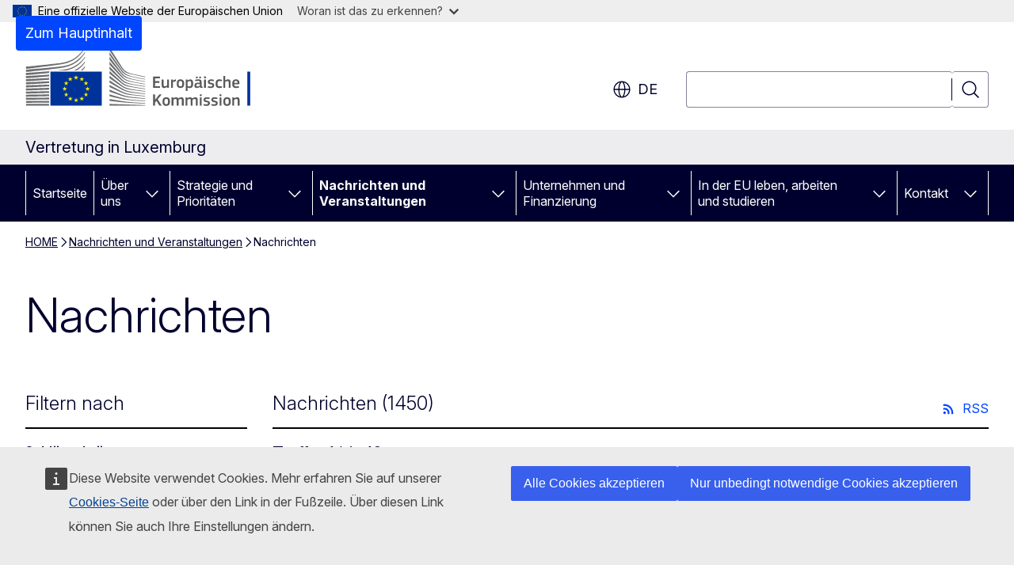

--- FILE ---
content_type: text/html; charset=UTF-8
request_url: https://luxembourg.representation.ec.europa.eu/actualites-et-evenements/actualites-0_de
body_size: 28959
content:
<!DOCTYPE html>
<html lang="de" dir="ltr" prefix="og: https://ogp.me/ns#">
  <head>
    <meta charset="utf-8" />
<meta name="description" content="Nachrichten" />
<link rel="canonical" href="https://luxembourg.representation.ec.europa.eu/actualites-et-evenements/actualites-0_de" />
<meta property="og:determiner" content="auto" />
<meta property="og:site_name" content="Vertretung in Luxemburg" />
<meta property="og:type" content="website" />
<meta property="og:url" content="https://luxembourg.representation.ec.europa.eu/actualites-et-evenements/actualites-0_de" />
<meta property="og:title" content="Nachrichten" />
<meta property="og:description" content="Nachrichten" />
<meta property="og:image" content="https://luxembourg.representation.ec.europa.eu/profiles/contrib/ewcms/modules/ewcms_seo/assets/images/ec-socialmedia-fallback.png" />
<meta property="og:image:alt" content="Vertretung in Luxemburg" />
<meta name="twitter:card" content="summary_large_image" />
<meta name="twitter:description" content="Nachrichten" />
<meta name="twitter:title" content="Nachrichten" />
<meta name="twitter:image" content="https://luxembourg.representation.ec.europa.eu/profiles/contrib/ewcms/modules/ewcms_seo/assets/images/ec-socialmedia-fallback.png" />
<meta name="twitter:image:alt" content="Vertretung in Luxemburg" />
<meta http-equiv="X-UA-Compatible" content="IE=edge,chrome=1" />
<meta name="Generator" content="Drupal 11 (https://www.drupal.org)" />
<meta name="MobileOptimized" content="width" />
<meta name="HandheldFriendly" content="true" />
<meta name="viewport" content="width=device-width, initial-scale=1.0" />
<script type="application/json">{"service":"preview","position":"before"}</script>
<script type="application/ld+json">{
    "@context": "https:\/\/schema.org",
    "@type": "BreadcrumbList",
    "itemListElement": [
        {
            "@type": "ListItem",
            "position": 1,
            "item": {
                "@id": "https:\/\/luxembourg.representation.ec.europa.eu\/index_de",
                "name": "HOME"
            }
        },
        {
            "@type": "ListItem",
            "position": 2,
            "item": {
                "@id": "https:\/\/luxembourg.representation.ec.europa.eu\/actualites-et-evenements_de",
                "name": "Nachrichten und Veranstaltungen"
            }
        },
        {
            "@type": "ListItem",
            "position": 3,
            "item": {
                "@id": "https:\/\/luxembourg.representation.ec.europa.eu\/actualites-et-evenements\/actualites-0_de",
                "name": "Nachrichten"
            }
        }
    ]
}</script>
<link rel="icon" href="/themes/contrib/oe_theme/images/favicons/ec/favicon.ico" type="image/vnd.microsoft.icon" />
<link rel="alternate" hreflang="de" href="https://luxembourg.representation.ec.europa.eu/actualites-et-evenements/actualites-0_de" />
<link rel="alternate" hreflang="fr" href="https://luxembourg.representation.ec.europa.eu/actualites-et-evenements/actualites-0_fr" />
<link rel="alternate" hreflang="lb" href="https://luxembourg.representation.ec.europa.eu/actualites-et-evenements/actualites-0_lb" />
<link rel="icon" href="/themes/contrib/oe_theme/images/favicons/ec/favicon.svg" type="image/svg+xml" />
<link rel="apple-touch-icon" href="/themes/contrib/oe_theme/images/favicons/ec/favicon.png" />

    <title>Nachrichten - Vertretung in Luxemburg - Europäische Kommission</title>
    <link rel="stylesheet" media="all" href="/sites/default/files/css/css_8V_EY55UyDUDWHg3h4xVBBLWoN5eeA02W2bJSScWSLU.css?delta=0&amp;language=de&amp;theme=ewcms_theme&amp;include=eJxFyUEKwCAMBMAPCXlSUFkwYIyYheLvS0-9zGXwdE_BpzJi0nYJKAcc0sN3LCzqtHbquYr-7z62WPIm4dJq4gWS5B4w" />
<link rel="stylesheet" media="all" href="/sites/default/files/css/css_brPTNfXu9-gvsE21Q654OsQT2bdGK5hoOtSETvt1BDs.css?delta=1&amp;language=de&amp;theme=ewcms_theme&amp;include=eJxFyUEKwCAMBMAPCXlSUFkwYIyYheLvS0-9zGXwdE_BpzJi0nYJKAcc0sN3LCzqtHbquYr-7z62WPIm4dJq4gWS5B4w" />
<link rel="stylesheet" media="print" href="/sites/default/files/css/css_CKirwh04iIeo52rLNwOQhy16CfxQOj1nt_XTtlnQu3M.css?delta=2&amp;language=de&amp;theme=ewcms_theme&amp;include=eJxFyUEKwCAMBMAPCXlSUFkwYIyYheLvS0-9zGXwdE_BpzJi0nYJKAcc0sN3LCzqtHbquYr-7z62WPIm4dJq4gWS5B4w" />
<link rel="stylesheet" media="all" href="/sites/default/files/css/css_asMM6B5ruSLTnXj3tfOpvsTZGpLAtqxNs5OZBfacGfc.css?delta=3&amp;language=de&amp;theme=ewcms_theme&amp;include=eJxFyUEKwCAMBMAPCXlSUFkwYIyYheLvS0-9zGXwdE_BpzJi0nYJKAcc0sN3LCzqtHbquYr-7z62WPIm4dJq4gWS5B4w" />
<link rel="stylesheet" media="print" href="/sites/default/files/css/css_w7ICmpV_4tGQL0qFRO4CuBZjFABrPBC-I78xtzyxLNo.css?delta=4&amp;language=de&amp;theme=ewcms_theme&amp;include=eJxFyUEKwCAMBMAPCXlSUFkwYIyYheLvS0-9zGXwdE_BpzJi0nYJKAcc0sN3LCzqtHbquYr-7z62WPIm4dJq4gWS5B4w" />
<link rel="stylesheet" media="all" href="/sites/default/files/css/css_JNeFiQHx8yy3f7d-boQpWmJBjxchIXvLG6HaforG2hQ.css?delta=5&amp;language=de&amp;theme=ewcms_theme&amp;include=eJxFyUEKwCAMBMAPCXlSUFkwYIyYheLvS0-9zGXwdE_BpzJi0nYJKAcc0sN3LCzqtHbquYr-7z62WPIm4dJq4gWS5B4w" />
<link rel="stylesheet" media="print" href="/sites/default/files/css/css_w7bpBjc-6YuH5dARMzFPh2LgoF05iPT9lLwGEz88Qyo.css?delta=6&amp;language=de&amp;theme=ewcms_theme&amp;include=eJxFyUEKwCAMBMAPCXlSUFkwYIyYheLvS0-9zGXwdE_BpzJi0nYJKAcc0sN3LCzqtHbquYr-7z62WPIm4dJq4gWS5B4w" />

    
  </head>
  <body class="language-de ecl-typography path-node page-node-type-oe-list-page">
          <a
  href="#main-content"
  class="ecl-link ecl-link--primary ecl-skip-link"
   id="skip-id"
>Zum Hauptinhalt</a>

        <div id="cck_here"></div>    <script type="application/json">{"utility":"globan","theme":"light","logo":true,"link":true,"mode":false}</script>

      <div class="dialog-off-canvas-main-canvas" data-off-canvas-main-canvas>
          <header
  class="ecl-site-header ecl-site-header-with-logo-l ecl-site-header--has-menu"
  data-ecl-auto-init="SiteHeader"
>
  
    <div class="ecl-site-header__header">
        <div class="ecl-site-header__inner">
      <div class="ecl-site-header__background">
        <div class="ecl-site-header__header">
          <div class="ecl-site-header__container ecl-container">
            <div class="ecl-site-header__top" data-ecl-site-header-top>
                    <a
    class="ecl-link ecl-link--standalone ecl-site-header__logo-link"
    href="https://commission.europa.eu/index_de"
    aria-label="Startseite - Europäische Kommission"
    data-aria-label-en="Home - European Commission"
  >
                                <picture
  class="ecl-picture ecl-site-header__picture"
   title="Europ&#x00E4;ische&#x20;Kommission"
><source 
                  srcset="/themes/contrib/oe_theme/dist/ec/images/logo/positive/logo-ec--de.svg"
                          media="(min-width: 996px)"
                      ><img 
          class="ecl-site-header__logo-image ecl-site-header__logo-image--l"
              src="/themes/contrib/oe_theme/dist/ec/images/logo/logo-ec--mute.svg"
              alt="Logo der Europäischen Kommission"
          ></picture>  </a>


              <div class="ecl-site-header__action">
                  <div class="ecl-site-header__language"><a
    class="ecl-button ecl-button--tertiary ecl-button--neutral ecl-site-header__language-selector"
    href="https://luxembourg.representation.ec.europa.eu/actualites-et-evenements/actualites-0_de"
    data-ecl-language-selector
    role="button"
    aria-label="Change language, current language is Deutsch - de"
      aria-controls="language-list-overlay"
    ><span class="ecl-site-header__language-icon"><span 
  class="wt-icon--global ecl-icon ecl-icon--m ecl-site-header__icon ecl-icon--global"
  aria-hidden="false"
   title="de" role="img"></span></span>de</a><div class="ecl-site-header__language-container" id="language-list-overlay" hidden data-ecl-language-list-overlay aria-labelledby="ecl-site-header__language-title" role="dialog"><div class="ecl-site-header__language-header"><div
        class="ecl-site-header__language-title"
        id="ecl-site-header__language-title"
      >Select your language</div><button
  class="ecl-button ecl-button--tertiary ecl-button--neutral ecl-site-header__language-close ecl-button--icon-only"
  type="submit"
   data-ecl-language-list-close
><span class="ecl-button__container"><span class="ecl-button__label" data-ecl-label="true">Schließen</span><span 
  class="wt-icon--close ecl-icon ecl-icon--m ecl-button__icon ecl-icon--close"
  aria-hidden="true"
   data-ecl-icon></span></span></button></div><div
      class="ecl-site-header__language-content"
      data-ecl-language-list-content
    ><div class="ecl-site-header__language-category" data-ecl-language-list-eu><div class="ecl-site-header__language-category-title">EU official languages</div><ul class="ecl-site-header__language-list" translate="no"><li class="ecl-site-header__language-item"><a
  href="https://luxembourg.representation.ec.europa.eu/actualites-et-evenements/actualites-0_bg"
  class="ecl-link ecl-link--standalone ecl-link--no-visited ecl-site-header__language-link"
   hreflang="bg"
><span class="ecl-site-header__language-link-code">bg</span><span class="ecl-site-header__language-link-label" lang="bg">български</span></a></li><li class="ecl-site-header__language-item"><a
  href="https://luxembourg.representation.ec.europa.eu/actualites-et-evenements/actualites-0_es"
  class="ecl-link ecl-link--standalone ecl-link--no-visited ecl-site-header__language-link"
   hreflang="es"
><span class="ecl-site-header__language-link-code">es</span><span class="ecl-site-header__language-link-label" lang="es">español</span></a></li><li class="ecl-site-header__language-item"><a
  href="https://luxembourg.representation.ec.europa.eu/actualites-et-evenements/actualites-0_cs"
  class="ecl-link ecl-link--standalone ecl-link--no-visited ecl-site-header__language-link"
   hreflang="cs"
><span class="ecl-site-header__language-link-code">cs</span><span class="ecl-site-header__language-link-label" lang="cs">čeština</span></a></li><li class="ecl-site-header__language-item"><a
  href="https://luxembourg.representation.ec.europa.eu/actualites-et-evenements/actualites-0_da"
  class="ecl-link ecl-link--standalone ecl-link--no-visited ecl-site-header__language-link"
   hreflang="da"
><span class="ecl-site-header__language-link-code">da</span><span class="ecl-site-header__language-link-label" lang="da">dansk</span></a></li><li class="ecl-site-header__language-item"><a
  href="https://luxembourg.representation.ec.europa.eu/actualites-et-evenements/actualites-0_de"
  class="ecl-link ecl-link--standalone ecl-link--no-visited ecl-site-header__language-link ecl-site-header__language-link--active"
   hreflang="de"
><span class="ecl-site-header__language-link-code">de</span><span class="ecl-site-header__language-link-label" lang="de">Deutsch</span></a></li><li class="ecl-site-header__language-item"><a
  href="https://luxembourg.representation.ec.europa.eu/actualites-et-evenements/actualites-0_et"
  class="ecl-link ecl-link--standalone ecl-link--no-visited ecl-site-header__language-link"
   hreflang="et"
><span class="ecl-site-header__language-link-code">et</span><span class="ecl-site-header__language-link-label" lang="et">eesti</span></a></li><li class="ecl-site-header__language-item"><a
  href="https://luxembourg.representation.ec.europa.eu/actualites-et-evenements/actualites-0_el"
  class="ecl-link ecl-link--standalone ecl-link--no-visited ecl-site-header__language-link"
   hreflang="el"
><span class="ecl-site-header__language-link-code">el</span><span class="ecl-site-header__language-link-label" lang="el">ελληνικά</span></a></li><li class="ecl-site-header__language-item"><a
  href="https://luxembourg.representation.ec.europa.eu/actualites-et-evenements/actualites-0_en"
  class="ecl-link ecl-link--standalone ecl-link--no-visited ecl-site-header__language-link"
   hreflang="en"
><span class="ecl-site-header__language-link-code">en</span><span class="ecl-site-header__language-link-label" lang="en">English</span></a></li><li class="ecl-site-header__language-item"><a
  href="https://luxembourg.representation.ec.europa.eu/actualites-et-evenements/actualites-0_fr"
  class="ecl-link ecl-link--standalone ecl-link--no-visited ecl-site-header__language-link"
   hreflang="fr"
><span class="ecl-site-header__language-link-code">fr</span><span class="ecl-site-header__language-link-label" lang="fr">français</span></a></li><li class="ecl-site-header__language-item"><a
  href="https://luxembourg.representation.ec.europa.eu/actualites-et-evenements/actualites-0_ga"
  class="ecl-link ecl-link--standalone ecl-link--no-visited ecl-site-header__language-link"
   hreflang="ga"
><span class="ecl-site-header__language-link-code">ga</span><span class="ecl-site-header__language-link-label" lang="ga">Gaeilge</span></a></li><li class="ecl-site-header__language-item"><a
  href="https://luxembourg.representation.ec.europa.eu/actualites-et-evenements/actualites-0_hr"
  class="ecl-link ecl-link--standalone ecl-link--no-visited ecl-site-header__language-link"
   hreflang="hr"
><span class="ecl-site-header__language-link-code">hr</span><span class="ecl-site-header__language-link-label" lang="hr">hrvatski</span></a></li><li class="ecl-site-header__language-item"><a
  href="https://luxembourg.representation.ec.europa.eu/actualites-et-evenements/actualites-0_it"
  class="ecl-link ecl-link--standalone ecl-link--no-visited ecl-site-header__language-link"
   hreflang="it"
><span class="ecl-site-header__language-link-code">it</span><span class="ecl-site-header__language-link-label" lang="it">italiano</span></a></li><li class="ecl-site-header__language-item"><a
  href="https://luxembourg.representation.ec.europa.eu/actualites-et-evenements/actualites-0_lv"
  class="ecl-link ecl-link--standalone ecl-link--no-visited ecl-site-header__language-link"
   hreflang="lv"
><span class="ecl-site-header__language-link-code">lv</span><span class="ecl-site-header__language-link-label" lang="lv">latviešu</span></a></li><li class="ecl-site-header__language-item"><a
  href="https://luxembourg.representation.ec.europa.eu/actualites-et-evenements/actualites-0_lt"
  class="ecl-link ecl-link--standalone ecl-link--no-visited ecl-site-header__language-link"
   hreflang="lt"
><span class="ecl-site-header__language-link-code">lt</span><span class="ecl-site-header__language-link-label" lang="lt">lietuvių</span></a></li><li class="ecl-site-header__language-item"><a
  href="https://luxembourg.representation.ec.europa.eu/actualites-et-evenements/actualites-0_hu"
  class="ecl-link ecl-link--standalone ecl-link--no-visited ecl-site-header__language-link"
   hreflang="hu"
><span class="ecl-site-header__language-link-code">hu</span><span class="ecl-site-header__language-link-label" lang="hu">magyar</span></a></li><li class="ecl-site-header__language-item"><a
  href="https://luxembourg.representation.ec.europa.eu/actualites-et-evenements/actualites-0_mt"
  class="ecl-link ecl-link--standalone ecl-link--no-visited ecl-site-header__language-link"
   hreflang="mt"
><span class="ecl-site-header__language-link-code">mt</span><span class="ecl-site-header__language-link-label" lang="mt">Malti</span></a></li><li class="ecl-site-header__language-item"><a
  href="https://luxembourg.representation.ec.europa.eu/actualites-et-evenements/actualites-0_nl"
  class="ecl-link ecl-link--standalone ecl-link--no-visited ecl-site-header__language-link"
   hreflang="nl"
><span class="ecl-site-header__language-link-code">nl</span><span class="ecl-site-header__language-link-label" lang="nl">Nederlands</span></a></li><li class="ecl-site-header__language-item"><a
  href="https://luxembourg.representation.ec.europa.eu/actualites-et-evenements/actualites-0_pl"
  class="ecl-link ecl-link--standalone ecl-link--no-visited ecl-site-header__language-link"
   hreflang="pl"
><span class="ecl-site-header__language-link-code">pl</span><span class="ecl-site-header__language-link-label" lang="pl">polski</span></a></li><li class="ecl-site-header__language-item"><a
  href="https://luxembourg.representation.ec.europa.eu/actualites-et-evenements/actualites-0_pt"
  class="ecl-link ecl-link--standalone ecl-link--no-visited ecl-site-header__language-link"
   hreflang="pt"
><span class="ecl-site-header__language-link-code">pt</span><span class="ecl-site-header__language-link-label" lang="pt">português</span></a></li><li class="ecl-site-header__language-item"><a
  href="https://luxembourg.representation.ec.europa.eu/actualites-et-evenements/actualites-0_ro"
  class="ecl-link ecl-link--standalone ecl-link--no-visited ecl-site-header__language-link"
   hreflang="ro"
><span class="ecl-site-header__language-link-code">ro</span><span class="ecl-site-header__language-link-label" lang="ro">română</span></a></li><li class="ecl-site-header__language-item"><a
  href="https://luxembourg.representation.ec.europa.eu/actualites-et-evenements/actualites-0_sk"
  class="ecl-link ecl-link--standalone ecl-link--no-visited ecl-site-header__language-link"
   hreflang="sk"
><span class="ecl-site-header__language-link-code">sk</span><span class="ecl-site-header__language-link-label" lang="sk">slovenčina</span></a></li><li class="ecl-site-header__language-item"><a
  href="https://luxembourg.representation.ec.europa.eu/actualites-et-evenements/actualites-0_sl"
  class="ecl-link ecl-link--standalone ecl-link--no-visited ecl-site-header__language-link"
   hreflang="sl"
><span class="ecl-site-header__language-link-code">sl</span><span class="ecl-site-header__language-link-label" lang="sl">slovenščina</span></a></li><li class="ecl-site-header__language-item"><a
  href="https://luxembourg.representation.ec.europa.eu/actualites-et-evenements/actualites-0_fi"
  class="ecl-link ecl-link--standalone ecl-link--no-visited ecl-site-header__language-link"
   hreflang="fi"
><span class="ecl-site-header__language-link-code">fi</span><span class="ecl-site-header__language-link-label" lang="fi">suomi</span></a></li><li class="ecl-site-header__language-item"><a
  href="https://luxembourg.representation.ec.europa.eu/actualites-et-evenements/actualites-0_sv"
  class="ecl-link ecl-link--standalone ecl-link--no-visited ecl-site-header__language-link"
   hreflang="sv"
><span class="ecl-site-header__language-link-code">sv</span><span class="ecl-site-header__language-link-label" lang="sv">svenska</span></a></li></ul></div><div class="ecl-site-header__language-category" data-ecl-language-list-non-eu><div class="ecl-site-header__language-category-title">Andere Sprachen</div><ul class="ecl-site-header__language-list" translate="no"><li class="ecl-site-header__language-item"><a
  href="https://luxembourg.representation.ec.europa.eu/actualites-et-evenements/actualites-0_lb"
  class="ecl-link ecl-link--standalone ecl-link--no-visited ecl-site-header__language-link"
   lang="lb" hreflang="lb"
><span class="ecl-site-header__language-link-code">lb</span><span class="ecl-site-header__language-link-label">Lëtzebuergesch</span></a></li></ul></div></div></div></div>
<div class="ecl-site-header__search-container" role="search">
  <a
    class="ecl-button ecl-button--tertiary ecl-site-header__search-toggle"
    href=""
    data-ecl-search-toggle="true"
    aria-controls=""
    aria-expanded="false"
  ><span 
  class="wt-icon--search ecl-icon ecl-icon--s ecl-site-header__icon ecl-icon--search"
  aria-hidden="true"
   role="img"></span></a>
  <script type="application/json">{"service":"search","version":"2.0","form":".ecl-search-form","filters":{"scope":{"sites":[{"selected":true,"name":"Vertretung in Luxemburg","id":["comm-ewcms-luxembourg"]}]}}}</script>
<form
  class="ecl-search-form ecl-site-header__search"
  role="search"
   class="oe-search-search-form" data-drupal-selector="oe-search-search-form" action="/actualites-et-evenements/actualites-0_de" method="post" id="oe-search-search-form" accept-charset="UTF-8" data-ecl-search-form
><div class="ecl-form-group"><label
                  for="edit-keys"
            id="edit-keys-label"
          class="ecl-form-label ecl-search-form__label"
    >Suchen</label><input
      id="edit-keys"
      class="ecl-text-input ecl-text-input--m ecl-search-form__text-input form-search ecl-search-form__text-input"
      name="keys"
        type="search"
            
  ></div><button
  class="ecl-button ecl-button--tertiary ecl-search-form__button ecl-search-form__button ecl-button--icon-only"
  type="submit"
  
><span class="ecl-button__container"><span 
  class="wt-icon--search ecl-icon ecl-icon--m ecl-button__icon ecl-icon--search"
  aria-hidden="true"
   data-ecl-icon></span><span class="ecl-button__label" data-ecl-label="true">Suchen</span></span></button><input autocomplete="off" data-drupal-selector="form-rhzsrkd-hip-p4ivelzhiq-nq-tjx25g0sm41hkdv5g" type="hidden" name="form_build_id" value="form-RhZSRkD_HIP-P4IveLzHiQ-Nq-TJx25G0Sm41hKdV5g" /><input data-drupal-selector="edit-oe-search-search-form" type="hidden" name="form_id" value="oe_search_search_form" /></form>
  
</div>


              </div>
            </div>
          </div>
        </div>
      </div>
    </div>
  
  </div>
      <div>
    <div id="block-machinetranslation">
  
    
      <div class="ecl-lang-select-page ecl-u-pv-m ecl-u-d-none" id="etrans-block">
  <div class="ecl-container">
    <div class="webtools-etrans--wrapper">
      <div id="webtools-etrans"></div>
      <div class="webtools-etrans--message">
        <div
  class="ecl-notification ecl-notification--info"
  data-ecl-notification
  role="alert"
  data-ecl-auto-init="Notification"
><span 
  class="wt-icon--information ecl-icon ecl-icon--m ecl-notification__icon ecl-icon--information"
  aria-hidden="false"
  ></span><div class="ecl-notification__content"><button
  class="ecl-button ecl-button--tertiary ecl-button--m ecl-button--neutral ecl-notification__close ecl-button--icon-only"
  type="button"
   data-ecl-notification-close
><span class="ecl-button__container"><span class="ecl-button__label" data-ecl-label="true">&nbsp;</span><span 
  class="wt-icon--close ecl-icon ecl-icon--m ecl-button__icon ecl-icon--close"
  aria-hidden="true"
   data-ecl-icon></span></span></button><div class="ecl-notification__description">&nbsp;</div></div></div>      </div>
    </div>
  </div>
</div>
<div class="ecl-lang-select-page ecl-u-pv-m ecl-u-d-none" id="no-etrans-block">
  <div class="ecl-container">
    <div class="webtools-etrans--wrapper">
      <div id="webtools-etrans"></div>
      <div class="webtools-etrans--message">
        <div
  class="ecl-notification ecl-notification--warning"
  data-ecl-notification
  role="alert"
  data-ecl-auto-init="Notification"
><span 
  class="wt-icon--information ecl-icon ecl-icon--m ecl-notification__icon ecl-icon--information"
  aria-hidden="false"
  ></span><div class="ecl-notification__content"><button
  class="ecl-button ecl-button--tertiary ecl-button--m ecl-button--neutral ecl-notification__close ecl-button--icon-only"
  type="button"
   data-ecl-notification-close
><span class="ecl-button__container"><span class="ecl-button__label" data-ecl-label="true">&nbsp;</span><span 
  class="wt-icon--close ecl-icon ecl-icon--m ecl-button__icon ecl-icon--close"
  aria-hidden="true"
   data-ecl-icon></span></span></button><div class="ecl-notification__description">&nbsp;</div></div></div>      </div>
    </div>
  </div>
</div>

  </div>

  </div>

  
          <div class="ecl-site-header__banner">
      <div class="ecl-container">
                  <div class="ecl-site-header__site-name">Vertretung in Luxemburg</div>
                      </div>
    </div>
      <div id="block-ewcms-theme-horizontal-menu">
  
    
      <div style="height: 0">&nbsp;</div><div class="ewcms-horizontal-menu">
      
                                                                                                                                              
                                                                                        
                                                                                                          
                                                                      
                                                                                        
                                                                      
          
      <nav
  class="ecl-menu"
  data-ecl-menu
  data-ecl-menu-max-lines="2"
  data-ecl-auto-init="Menu"
      data-ecl-menu-label-open="Menu"
        data-ecl-menu-label-close="Schließen"
    role="navigation" aria-label="Navigationsmen&#x00FC;"
><div class="ecl-menu__overlay"></div><div class="ecl-container ecl-menu__container"><button
  class="ecl-button ecl-button--tertiary ecl-button--neutral ecl-menu__open ecl-button--icon-only"
  type="button"
   data-ecl-menu-open aria-expanded="false"
><span class="ecl-button__container"><span 
  class="wt-icon--hamburger ecl-icon ecl-icon--m ecl-button__icon ecl-icon--hamburger"
  aria-hidden="true"
   data-ecl-icon></span><span 
  class="wt-icon--close ecl-icon ecl-icon--m ecl-button__icon ecl-icon--close"
  aria-hidden="true"
   data-ecl-icon></span><span class="ecl-button__label" data-ecl-label="true">Menu</span></span></button><section class="ecl-menu__inner" data-ecl-menu-inner aria-label="Menu"><header class="ecl-menu__inner-header"><button
  class="ecl-button ecl-button--tertiary ecl-menu__close ecl-button--icon-only"
  type="submit"
   data-ecl-menu-close
><span class="ecl-button__container"><span class="ecl-button__label" data-ecl-label="true">Schließen</span><span 
  class="wt-icon--close ecl-icon ecl-icon--m ecl-button__icon ecl-icon--close"
  aria-hidden="true"
   data-ecl-icon></span></span></button><div class="ecl-menu__title">Menu</div><button
  class="ecl-button ecl-button--tertiary ecl-menu__back"
  type="submit"
   data-ecl-menu-back
><span class="ecl-button__container"><span 
  class="wt-icon--corner-arrow ecl-icon ecl-icon--xs ecl-icon--rotate-270 ecl-button__icon ecl-icon--corner-arrow"
  aria-hidden="true"
   data-ecl-icon></span><span class="ecl-button__label" data-ecl-label="true">Back</span></span></button></header><button
  class="ecl-button ecl-button--tertiary ecl-menu__item ecl-menu__items-previous ecl-button--icon-only"
  type="button"
   data-ecl-menu-items-previous tabindex="-1"
><span class="ecl-button__container"><span 
  class="wt-icon--corner-arrow ecl-icon ecl-icon--s ecl-icon--rotate-270 ecl-button__icon ecl-icon--corner-arrow"
  aria-hidden="true"
   data-ecl-icon></span><span class="ecl-button__label" data-ecl-label="true">Previous items</span></span></button><button
  class="ecl-button ecl-button--tertiary ecl-menu__item ecl-menu__items-next ecl-button--icon-only"
  type="button"
   data-ecl-menu-items-next tabindex="-1"
><span class="ecl-button__container"><span 
  class="wt-icon--corner-arrow ecl-icon ecl-icon--s ecl-icon--rotate-90 ecl-button__icon ecl-icon--corner-arrow"
  aria-hidden="true"
   data-ecl-icon></span><span class="ecl-button__label" data-ecl-label="true">Next items</span></span></button><ul class="ecl-menu__list" data-ecl-menu-list><li class="ecl-menu__item" data-ecl-menu-item id="ecl-menu-item-ecl-menu-1584385216-0"><a
  href="/index_de"
  class="ecl-link ecl-link--standalone ecl-menu__link"
   data-untranslated-label="Home" data-active-path="&#x2F;" data-ecl-menu-link id="ecl-menu-item-ecl-menu-1584385216-0-link"
>Startseite</a></li><li class="ecl-menu__item ecl-menu__item--has-children" data-ecl-menu-item data-ecl-has-children aria-haspopup aria-expanded="false" id="ecl-menu-item-ecl-menu-1584385216-1"><a
  href="/qui-sommes-nous_de"
  class="ecl-link ecl-link--standalone ecl-menu__link"
   data-untranslated-label="Qui&#x20;sommes-nous&#x20;&#x3F;" data-active-path="&#x2F;node&#x2F;14" data-ecl-menu-link id="ecl-menu-item-ecl-menu-1584385216-1-link"
>Über uns </a><button
  class="ecl-button ecl-button--tertiary ecl-button--neutral ecl-menu__button-caret ecl-button--icon-only"
  type="button"
   data-ecl-menu-caret aria-label="Zu&#x20;den&#x20;Unterkategorien" aria-describedby="ecl-menu-item-ecl-menu-1584385216-1-link" aria-expanded="false"
><span class="ecl-button__container"><span 
  class="wt-icon--corner-arrow ecl-icon ecl-icon--xs ecl-icon--rotate-180 ecl-button__icon ecl-icon--corner-arrow"
  aria-hidden="true"
   data-ecl-icon></span></span></button><div
    class="ecl-menu__mega"
    data-ecl-menu-mega
  ><ul class="ecl-menu__sublist"><li
        class="ecl-menu__subitem"
        data-ecl-menu-subitem
      ><a
  href="/qui-sommes-nous/role-de-la-representation-de-la-commission-europeenne-au-luxembourg_de"
  class="ecl-link ecl-link--standalone ecl-menu__sublink"
   data-untranslated-label="Notre&#x20;r&#x00F4;le" data-active-path="&#x2F;node&#x2F;15"
>Unsere Rolle</a></li><li
        class="ecl-menu__subitem"
        data-ecl-menu-subitem
      ><a
  href="/qui-sommes-nous/notre-equipe_de"
  class="ecl-link ecl-link--standalone ecl-menu__sublink"
   data-untranslated-label="Notre&#x20;&#x00E9;quipe" data-active-path="&#x2F;node&#x2F;16"
>Unser Team</a></li><li
        class="ecl-menu__subitem"
        data-ecl-menu-subitem
      ><a
  href="/qui-sommes-nous/contactez-nous_de"
  class="ecl-link ecl-link--standalone ecl-menu__sublink"
   data-untranslated-label="Contactez-nous" data-active-path="&#x2F;node&#x2F;17"
>Kontakt</a></li><li
        class="ecl-menu__subitem"
        data-ecl-menu-subitem
      ><a
  href="/qui-sommes-nous/contactez-nous-0_de"
  class="ecl-link ecl-link--standalone ecl-menu__sublink"
   data-untranslated-label="Contactez-nous" data-active-path="&#x2F;node&#x2F;899"
>Uns kontaktieren</a></li><li
        class="ecl-menu__subitem"
        data-ecl-menu-subitem
      ><a
  href="/qui-sommes-nous/des-questions_de"
  class="ecl-link ecl-link--standalone ecl-menu__sublink"
   data-untranslated-label="Des&#x20;questions&#x20;&#x3F;&#x20;" data-active-path="&#x2F;node&#x2F;18"
>Fragen? </a></li><li
        class="ecl-menu__subitem"
        data-ecl-menu-subitem
      ><a
  href="/qui-sommes-nous/le-luxembourg-dans-lue_de"
  class="ecl-link ecl-link--standalone ecl-menu__sublink"
   data-untranslated-label="Le&#x20;Luxembourg&#x20;dans&#x20;l&#x27;UE" data-active-path="&#x2F;node&#x2F;19"
>Luxemburg in der EU</a></li><li
        class="ecl-menu__subitem"
        data-ecl-menu-subitem
      ><a
  href="/qui-sommes-nous/introduction-lue_de"
  class="ecl-link ecl-link--standalone ecl-menu__sublink"
   data-untranslated-label="Introduction&#x20;&#x00E0;&#x20;l&#x27;UE" data-active-path="&#x2F;node&#x2F;20"
>Allgemeine Informationen zur EU</a></li><li class="ecl-menu__subitem ecl-menu__see-all"><a
  href="/qui-sommes-nous_de"
  class="ecl-link ecl-link--standalone ecl-link--icon ecl-menu__sublink"
  
><span 
      class="ecl-link__label">Alle anzeigen</span><span 
  class="wt-icon--arrow-left ecl-icon ecl-icon--xs ecl-icon--rotate-180 ecl-link__icon ecl-icon--arrow-left"
  aria-hidden="true"
  ></span></a></li></ul></div></li><li class="ecl-menu__item ecl-menu__item--has-children" data-ecl-menu-item data-ecl-has-children aria-haspopup aria-expanded="false" id="ecl-menu-item-ecl-menu-1584385216-2"><a
  href="/strategie-et-priorites_de"
  class="ecl-link ecl-link--standalone ecl-menu__link"
   data-untranslated-label="Strat&#x00E9;gie&#x20;et&#x20;priorit&#x00E9;s" data-active-path="&#x2F;node&#x2F;21" data-ecl-menu-link id="ecl-menu-item-ecl-menu-1584385216-2-link"
>Strategie und Prioritäten</a><button
  class="ecl-button ecl-button--tertiary ecl-button--neutral ecl-menu__button-caret ecl-button--icon-only"
  type="button"
   data-ecl-menu-caret aria-label="Zu&#x20;den&#x20;Unterkategorien" aria-describedby="ecl-menu-item-ecl-menu-1584385216-2-link" aria-expanded="false"
><span class="ecl-button__container"><span 
  class="wt-icon--corner-arrow ecl-icon ecl-icon--xs ecl-icon--rotate-180 ecl-button__icon ecl-icon--corner-arrow"
  aria-hidden="true"
   data-ecl-icon></span></span></button><div
    class="ecl-menu__mega"
    data-ecl-menu-mega
  ><ul class="ecl-menu__sublist"><li
        class="ecl-menu__subitem"
        data-ecl-menu-subitem
      ><a
  href="/strategie-et-priorites/les-priorites-de-la-commission-europeenne-pour-2024-2029_de"
  class="ecl-link ecl-link--standalone ecl-menu__sublink"
   data-untranslated-label="Les&#x20;priorit&#x00E9;s&#x20;de&#x20;la&#x20;Commission&#x20;europ&#x00E9;enne&#x20;pour&#x20;2024-2029" data-active-path="&#x2F;node&#x2F;22"
>Die Prioritäten der Europäischen Kommission 2024-2029</a></li><li
        class="ecl-menu__subitem"
        data-ecl-menu-subitem
      ><a
  href="/strategie-et-priorites/le-plan-de-relance-pour-leurope-luxembourg-commission-europeenne_de"
  class="ecl-link ecl-link--standalone ecl-menu__sublink"
   data-untranslated-label="Le&#x20;Plan&#x20;europ&#x00E9;en&#x20;pour&#x20;la&#x20;reprise&#x20;et&#x20;la&#x20;r&#x00E9;silience&#x20;au&#x20;Luxembourg&#x20;" data-active-path="&#x2F;node&#x2F;23"
>Der europäische Aufbauplan in Luxemburg</a></li><li
        class="ecl-menu__subitem"
        data-ecl-menu-subitem
      ><a
  href="/strategie-et-priorites/politiques-europeennes-cles-pour-le-luxembourg_de"
  class="ecl-link ecl-link--standalone ecl-menu__sublink"
   data-untranslated-label="Politiques&#x20;europ&#x00E9;ennes&#x20;cl&#x00E9;s&#x20;pour&#x20;le&#x20;Luxembourg" data-active-path="&#x2F;node&#x2F;24"
>EU-Politik in Luxemburg</a></li><li
        class="ecl-menu__subitem"
        data-ecl-menu-subitem
      ><a
  href="/strategie-et-priorites/budget-de-lue-pour-le-luxembourg_de"
  class="ecl-link ecl-link--standalone ecl-menu__sublink"
   data-untranslated-label="Budget&#x20;de&#x20;l&#x27;UE&#x20;au&#x20;Luxembourg" data-active-path="&#x2F;node&#x2F;25"
>Der Haushalt der Europäischen Union in Luxemburg </a></li><li class="ecl-menu__subitem ecl-menu__see-all"><a
  href="/strategie-et-priorites_de"
  class="ecl-link ecl-link--standalone ecl-link--icon ecl-menu__sublink"
  
><span 
      class="ecl-link__label">Alle anzeigen</span><span 
  class="wt-icon--arrow-left ecl-icon ecl-icon--xs ecl-icon--rotate-180 ecl-link__icon ecl-icon--arrow-left"
  aria-hidden="true"
  ></span></a></li></ul></div></li><li class="ecl-menu__item ecl-menu__item--has-children" data-ecl-menu-item data-ecl-has-children aria-haspopup aria-expanded="false" id="ecl-menu-item-ecl-menu-1584385216-3"><a
  href="/actualites-et-evenements_de"
  class="ecl-link ecl-link--standalone ecl-menu__link"
   data-untranslated-label="Actualit&#x00E9;s&#x20;et&#x20;&#x00E9;v&#x00E9;nements&#x20;" data-active-path="&#x2F;node&#x2F;26" data-ecl-menu-link id="ecl-menu-item-ecl-menu-1584385216-3-link"
>Nachrichten und Veranstaltungen</a><button
  class="ecl-button ecl-button--tertiary ecl-button--neutral ecl-menu__button-caret ecl-button--icon-only"
  type="button"
   data-ecl-menu-caret aria-label="Zu&#x20;den&#x20;Unterkategorien" aria-describedby="ecl-menu-item-ecl-menu-1584385216-3-link" aria-expanded="false"
><span class="ecl-button__container"><span 
  class="wt-icon--corner-arrow ecl-icon ecl-icon--xs ecl-icon--rotate-180 ecl-button__icon ecl-icon--corner-arrow"
  aria-hidden="true"
   data-ecl-icon></span></span></button><div
    class="ecl-menu__mega"
    data-ecl-menu-mega
  ><ul class="ecl-menu__sublist"><li
        class="ecl-menu__subitem"
        data-ecl-menu-subitem
      ><a
  href="/actualites-et-evenements/actualites-0_de"
  class="ecl-link ecl-link--standalone ecl-menu__sublink"
   data-untranslated-label="Actualit&#x00E9;s" data-active-path="&#x2F;node&#x2F;27"
>Nachrichten</a></li><li
        class="ecl-menu__subitem"
        data-ecl-menu-subitem
      ><a
  href="/actualites-et-evenements/evenements_de"
  class="ecl-link ecl-link--standalone ecl-menu__sublink"
   data-untranslated-label="&#x00C9;v&#x00E9;nements" data-active-path="&#x2F;node&#x2F;28"
>Veranstaltungen</a></li><li
        class="ecl-menu__subitem"
        data-ecl-menu-subitem
      ><a
  href="/actualites-et-evenements/coin-presse_de"
  class="ecl-link ecl-link--standalone ecl-menu__sublink"
   data-untranslated-label="Coin&#x20;presse" data-active-path="&#x2F;node&#x2F;29"
>Presseservice </a></li><li
        class="ecl-menu__subitem"
        data-ecl-menu-subitem
      ><a
  href="/actualites-et-evenements/fake-news_de"
  class="ecl-link ecl-link--standalone ecl-menu__sublink"
   data-untranslated-label="Fake&#x20;News" data-active-path="&#x2F;node&#x2F;30"
>Fake News</a></li><li
        class="ecl-menu__subitem"
        data-ecl-menu-subitem
      ><a
  href="/actualites-et-evenements/publications_de"
  class="ecl-link ecl-link--standalone ecl-menu__sublink"
   data-untranslated-label="Publications" data-active-path="&#x2F;node&#x2F;70"
>Publikationen</a></li><li class="ecl-menu__subitem ecl-menu__see-all"><a
  href="/actualites-et-evenements_de"
  class="ecl-link ecl-link--standalone ecl-link--icon ecl-menu__sublink"
  
><span 
      class="ecl-link__label">Alle anzeigen</span><span 
  class="wt-icon--arrow-left ecl-icon ecl-icon--xs ecl-icon--rotate-180 ecl-link__icon ecl-icon--arrow-left"
  aria-hidden="true"
  ></span></a></li></ul></div></li><li class="ecl-menu__item ecl-menu__item--has-children" data-ecl-menu-item data-ecl-has-children aria-haspopup aria-expanded="false" id="ecl-menu-item-ecl-menu-1584385216-4"><a
  href="/entreprises-et-financement_de"
  class="ecl-link ecl-link--standalone ecl-menu__link"
   data-untranslated-label="Entreprises&#x20;et&#x20;financement" data-active-path="&#x2F;node&#x2F;32" data-ecl-menu-link id="ecl-menu-item-ecl-menu-1584385216-4-link"
>Unternehmen und Finanzierung</a><button
  class="ecl-button ecl-button--tertiary ecl-button--neutral ecl-menu__button-caret ecl-button--icon-only"
  type="button"
   data-ecl-menu-caret aria-label="Zu&#x20;den&#x20;Unterkategorien" aria-describedby="ecl-menu-item-ecl-menu-1584385216-4-link" aria-expanded="false"
><span class="ecl-button__container"><span 
  class="wt-icon--corner-arrow ecl-icon ecl-icon--xs ecl-icon--rotate-180 ecl-button__icon ecl-icon--corner-arrow"
  aria-hidden="true"
   data-ecl-icon></span></span></button><div
    class="ecl-menu__mega"
    data-ecl-menu-mega
  ><ul class="ecl-menu__sublist"><li
        class="ecl-menu__subitem"
        data-ecl-menu-subitem
      ><a
  href="/entreprises-et-financement/entreprendre-dans-lunion-europeenne_de"
  class="ecl-link ecl-link--standalone ecl-menu__sublink"
   data-untranslated-label="Entreprendre&#x20;dans&#x20;l&#x27;Union&#x20;europ&#x00E9;enne" data-active-path="&#x2F;node&#x2F;33"
>Geschäftstätigkeit in der Europäischen Union</a></li><li
        class="ecl-menu__subitem"
        data-ecl-menu-subitem
      ><a
  href="/entreprises-et-financement/financement-et-subventions_de"
  class="ecl-link ecl-link--standalone ecl-menu__sublink"
   data-untranslated-label="Financement&#x20;et&#x20;subventions" data-active-path="&#x2F;node&#x2F;34"
>Finanzierung und Subventionen</a></li><li
        class="ecl-menu__subitem"
        data-ecl-menu-subitem
      ><a
  href="/entreprises-et-financement/appels-doffres-et-avis-de-marches_de"
  class="ecl-link ecl-link--standalone ecl-menu__sublink"
   data-untranslated-label="Appels&#x20;d&#x27;offres&#x20;et&#x20;avis&#x20;de&#x20;march&#x00E9;s" data-active-path="&#x2F;node&#x2F;35"
>Ausschreibungen und Auftragsbekanntmachungen</a></li><li class="ecl-menu__subitem ecl-menu__see-all"><a
  href="/entreprises-et-financement_de"
  class="ecl-link ecl-link--standalone ecl-link--icon ecl-menu__sublink"
  
><span 
      class="ecl-link__label">Alle anzeigen</span><span 
  class="wt-icon--arrow-left ecl-icon ecl-icon--xs ecl-icon--rotate-180 ecl-link__icon ecl-icon--arrow-left"
  aria-hidden="true"
  ></span></a></li></ul></div></li><li class="ecl-menu__item ecl-menu__item--has-children" data-ecl-menu-item data-ecl-has-children aria-haspopup aria-expanded="false" id="ecl-menu-item-ecl-menu-1584385216-5"><a
  href="/vivre-travailler-et-etudier_de"
  class="ecl-link ecl-link--standalone ecl-menu__link"
   data-untranslated-label="Vivre,&#x20;travailler&#x20;et&#x20;&#x00E9;tudier" data-active-path="&#x2F;node&#x2F;36" data-ecl-menu-link id="ecl-menu-item-ecl-menu-1584385216-5-link"
>In der EU leben, arbeiten und studieren</a><button
  class="ecl-button ecl-button--tertiary ecl-button--neutral ecl-menu__button-caret ecl-button--icon-only"
  type="button"
   data-ecl-menu-caret aria-label="Zu&#x20;den&#x20;Unterkategorien" aria-describedby="ecl-menu-item-ecl-menu-1584385216-5-link" aria-expanded="false"
><span class="ecl-button__container"><span 
  class="wt-icon--corner-arrow ecl-icon ecl-icon--xs ecl-icon--rotate-180 ecl-button__icon ecl-icon--corner-arrow"
  aria-hidden="true"
   data-ecl-icon></span></span></button><div
    class="ecl-menu__mega"
    data-ecl-menu-mega
  ><ul class="ecl-menu__sublist"><li
        class="ecl-menu__subitem"
        data-ecl-menu-subitem
      ><a
  href="/vivre-travailler-et-etudier/vos-droits_de"
  class="ecl-link ecl-link--standalone ecl-menu__sublink"
   data-untranslated-label="Vos&#x20;droits" data-active-path="&#x2F;node&#x2F;37"
>Ihre Rechte </a></li><li
        class="ecl-menu__subitem"
        data-ecl-menu-subitem
      ><a
  href="/vivre-travailler-et-etudier/donnez-votre-avis_de"
  class="ecl-link ecl-link--standalone ecl-menu__sublink"
   data-untranslated-label="Donnez&#x20;votre&#x20;avis" data-active-path="&#x2F;node&#x2F;38"
>Ihre Meinung zählt</a></li><li
        class="ecl-menu__subitem"
        data-ecl-menu-subitem
      ><a
  href="/vivre-travailler-et-etudier/travailler-pour-les-institutions-europeennes_de"
  class="ecl-link ecl-link--standalone ecl-menu__sublink"
   data-untranslated-label="Travailler&#x20;pour&#x20;les&#x20;institutions&#x20;europ&#x00E9;ennes" data-active-path="&#x2F;node&#x2F;39"
>Für die europäischen Institutionen arbeiten</a></li><li
        class="ecl-menu__subitem"
        data-ecl-menu-subitem
      ><a
  href="/vivre-travailler-et-etudier/etudier-apprendre-stages_de"
  class="ecl-link ecl-link--standalone ecl-menu__sublink"
   data-untranslated-label="&#x00C9;tudier,&#x20;apprendre,&#x20;stages" data-active-path="&#x2F;node&#x2F;40"
>Studieren, Lernen, Praktika</a></li><li class="ecl-menu__subitem ecl-menu__see-all"><a
  href="/vivre-travailler-et-etudier_de"
  class="ecl-link ecl-link--standalone ecl-link--icon ecl-menu__sublink"
  
><span 
      class="ecl-link__label">Alle anzeigen</span><span 
  class="wt-icon--arrow-left ecl-icon ecl-icon--xs ecl-icon--rotate-180 ecl-link__icon ecl-icon--arrow-left"
  aria-hidden="true"
  ></span></a></li></ul></div></li><li class="ecl-menu__item ecl-menu__item--has-children" data-ecl-menu-item data-ecl-has-children aria-haspopup aria-expanded="false" id="ecl-menu-item-ecl-menu-1584385216-6"><a
  href="/contact-0_de"
  class="ecl-link ecl-link--standalone ecl-menu__link"
   data-untranslated-label="Contact" data-active-path="&#x2F;node&#x2F;41" data-ecl-menu-link id="ecl-menu-item-ecl-menu-1584385216-6-link"
>Kontakt</a><button
  class="ecl-button ecl-button--tertiary ecl-button--neutral ecl-menu__button-caret ecl-button--icon-only"
  type="button"
   data-ecl-menu-caret aria-label="Zu&#x20;den&#x20;Unterkategorien" aria-describedby="ecl-menu-item-ecl-menu-1584385216-6-link" aria-expanded="false"
><span class="ecl-button__container"><span 
  class="wt-icon--corner-arrow ecl-icon ecl-icon--xs ecl-icon--rotate-180 ecl-button__icon ecl-icon--corner-arrow"
  aria-hidden="true"
   data-ecl-icon></span></span></button><div
    class="ecl-menu__mega"
    data-ecl-menu-mega
  ><ul class="ecl-menu__sublist"><li
        class="ecl-menu__subitem"
        data-ecl-menu-subitem
      ><a
  href="/contact-0/au-luxembourg_de"
  class="ecl-link ecl-link--standalone ecl-menu__sublink"
   data-untranslated-label="Au&#x20;Luxembourg" data-active-path="&#x2F;node&#x2F;42"
>Kontakte in Luxemburg</a></li><li
        class="ecl-menu__subitem"
        data-ecl-menu-subitem
      ><a
  href="/contact-0/travers-lue_de"
  class="ecl-link ecl-link--standalone ecl-menu__sublink"
   data-untranslated-label="&#x00C0;&#x20;travers&#x20;l&#x27;UE" data-active-path="&#x2F;node&#x2F;43"
>Kontakte in der EU</a></li><li
        class="ecl-menu__subitem"
        data-ecl-menu-subitem
      ><a
  href="/contact-0/problemes-ou-plaintes_de"
  class="ecl-link ecl-link--standalone ecl-menu__sublink"
   data-untranslated-label="Probl&#x00E8;mes&#x20;ou&#x20;plaintes&#x3F;" data-active-path="&#x2F;node&#x2F;44"
>Probleme oder Beschwerden?</a></li><li class="ecl-menu__subitem ecl-menu__see-all"><a
  href="/contact-0_de"
  class="ecl-link ecl-link--standalone ecl-link--icon ecl-menu__sublink"
  
><span 
      class="ecl-link__label">Alle anzeigen</span><span 
  class="wt-icon--arrow-left ecl-icon ecl-icon--xs ecl-icon--rotate-180 ecl-link__icon ecl-icon--arrow-left"
  aria-hidden="true"
  ></span></a></li></ul></div></li></ul></section></div></nav>

</div>

  </div>



</header>

            <div class="ecl-u-mb-2xl" id="block-ewcms-theme-page-header">
  
    
      
            
  


<div
  class="ecl-page-header"
  
><div class="ecl-container"><nav
  class="ecl-breadcrumb ecl-page-header__breadcrumb"
   aria-label="Sie&#x20;sind&#x20;hier&#x3A;" aria-label="" data-ecl-breadcrumb="true"
><ol class="ecl-breadcrumb__container"><li class="ecl-breadcrumb__segment" data-ecl-breadcrumb-item="static"><a
  href="https://luxembourg.representation.ec.europa.eu/index_de"
  class="ecl-link ecl-link--standalone ecl-breadcrumb__link"
  
>HOME</a><span 
  class="wt-icon--corner-arrow ecl-icon ecl-icon--fluid ecl-breadcrumb__icon ecl-icon--corner-arrow"
  aria-hidden="true"
   role="presentation"></span></li><li class="ecl-breadcrumb__segment" data-ecl-breadcrumb-item="static"><a
  href="/actualites-et-evenements_de"
  class="ecl-link ecl-link--standalone ecl-breadcrumb__link"
  
>Nachrichten und Veranstaltungen</a><span 
  class="wt-icon--corner-arrow ecl-icon ecl-icon--fluid ecl-breadcrumb__icon ecl-icon--corner-arrow"
  aria-hidden="true"
   role="presentation"></span></li><li class="ecl-breadcrumb__segment ecl-breadcrumb__current-page" data-ecl-breadcrumb-item="static" aria-current="page"><span>Nachrichten</span></li></ol></nav><div class="ecl-page-header__info"><h1 class="ecl-page-header__title"><span>Nachrichten</span></h1></div></div></div>
  </div>


  

  <main class="ecl-u-pb-xl" id="main-content" data-inpage-navigation-source-area="h2.ecl-u-type-heading-2, div.ecl-featured-item__heading">
    <div class="ecl-container">
      <div class="ecl-row">
        <div class="ecl-col-s-12 ewcms-top-sidebar">
            <div>
    <div data-drupal-messages-fallback class="hidden"></div>
  </div>

        </div>
      </div>
      <div class="ecl-row">
        <div class="ecl-col-s-12">
                      <div id="block-ewcms-theme-main-page-content" data-inpage-navigation-source-area="h2, div.ecl-featured-item__heading" class="ecl-u-mb-l">
  
    
      
<article dir="ltr">

  
    

  <div>
    

        
    

        
    <div class="ecl-row">
              <div class="ecl-col-s-12 ecl-col-m-3">
                      <div id="oe-list-page-filters-anchor"></div>
            <div class="ecl-u-border-bottom ecl-u-border-width-2">
              <h4 class="ecl-u-type-heading-4 ecl-u-mb-s">Filtern nach</h4>
            </div>
            <form class="oe-list-pages-facets-form ecl-form" data-drupal-selector="oe-list-pages-facets-form" action="/actualites-et-evenements/actualites-0_de" method="post" id="oe-list-pages-facets-form" accept-charset="UTF-8"><div data-drupal-facet-id="oe_news_title" class="facet-empty facet-hidden js-form-wrapper form-wrapper ecl-form-group" data-drupal-selector="edit-0" id="edit-0"><div class="js-form-item form-item js-form-type-textfield form-item-oe-news-title js-form-item-oe-news-title ecl-form-group ecl-form-group--text-input ecl-u-mv-m">
      <label for="edit-oe-news-title--2" class="ecl-form-label">Schlüsselwörter</label>
        <input data-drupal-selector="edit-oe-news-title" type="text" id="edit-oe-news-title--2" name="oe_news_title" value="" size="60" maxlength="128" class="form-text ecl-text-input ecl-u-mt-none" />

        </div>
</div>
<div class="js-form-item form-item js-form-type-select form-item-oe-news-types js-form-item-oe-news-types ecl-form-group ecl-form-group--select ecl-u-mv-m">
        
              


                                                                                
<div class="ecl-form-group form-select form-select" data-drupal-selector="edit-oe-news-types"><label
                  for="edit-oe-news-types--2"
            id="edit-oe-news-types--2-label"
          class="ecl-form-label"
    >Art der Nachricht</label><div class="ecl-select__container ecl-select__container--m"
    ><select
    class="ecl-select"
      id="edit-oe-news-types--2"
        name="oe_news_types[]"
         data-ecl-auto-init="Select" multiple data-ecl-auto-init="Select" data-ecl-select-multiple data-ecl-select-default="Ausw&#x00E4;hlen" data-ecl-select-clear-all="Alles&#x20;zur&#x00FC;cksetzen" data-ecl-select-close="Schlie&#x00DF;en" data-ecl-select-all="Alle&#x20;ausw&#x00E4;hlen" data-ecl-select-search="Ergebnisse&#x20;filtern" data-ecl-select-no-results=""
  ><option
          value="http://publications.europa.eu/resource/authority/resource-type/ARTICLE_NEWS"
                        >Presseartikel</option><option
          value="http://publications.europa.eu/resource/authority/resource-type/STAT"
                        >Erklärung</option><option
          value="http://publications.europa.eu/resource/authority/resource-type/SPEECH"
                        >Rede</option><option
          value="http://publications.europa.eu/resource/authority/resource-type/PRESS_REL"
                        >Pressemitteilung</option><option
          value="http://publications.europa.eu/resource/authority/resource-type/ANNOUNC_NEWS"
                        >Ankündigung</option><option
          value="http://publications.europa.eu/resource/authority/resource-type/BLOG_NEWS"
                        >Nachrichten-Register</option><option
          value="http://publications.europa.eu/resource/authority/resource-type/NEWS_DAILY"
                        >Nachrichten des Tages</option><option
          value="http://publications.europa.eu/resource/authority/resource-type/INFO_SUPPL"
                        >Zusatzinformation</option></select><div class="ecl-select__icon"><button
  class="ecl-button ecl-button--tertiary ecl-button--icon-only"
  type="button"
   tabindex="-1"
><span class="ecl-button__container"><span class="ecl-button__label" data-ecl-label="true">Toggle dropdown</span><span 
  class="wt-icon--corner-arrow ecl-icon ecl-icon--xs ecl-icon--rotate-180 ecl-button__icon ecl-icon--corner-arrow"
  aria-hidden="true"
   data-ecl-icon></span></span></button></div></div></div>
        </div>
<div class="js-form-item form-item js-form-type-select form-item-oe-news-subject js-form-item-oe-news-subject ecl-form-group ecl-form-group--select ecl-u-mv-m">
        
              


                                                                                                                                                                                                                                                                                                                                                                                                                                                                                                                                                                                                                                                                                                                                                                                                                                                                                                                                                                                                                                                                                                                                                                                                                                                                                                                                                                                                                                                                                                                                                                                                                                                                                                                                                                                                                                                                                                                                                                                                                                                                                                                                                                                                                                                                                                                                                                                                                                                                                                                                                                                                                                                                                                                                                                                                                                                                                                                                                                                                                                                                                                                                                                                                                                                                                                                                                                                                                                                                                                                                                                                                                                                                                                                                                                                                                                                                                                                                                                                                                                                                                                                                                                                                                                                                                                                                                                                                                                                                                                                                                                                                                                                                                                                                                                                                                                                                                                                                                                                                                                                                                                                                                                                                                                                                                                                                                                                                                                                                                                                                                                                                                                                                                                                                                                                                                                                                                                                                                                                                                                                                                                                                                                                                                                                                                                                                                                                                                                                                                                                    
<div class="ecl-form-group form-select form-select" data-drupal-selector="edit-oe-news-subject"><label
                  for="edit-oe-news-subject--2"
            id="edit-oe-news-subject--2-label"
          class="ecl-form-label"
    >Betreff</label><div class="ecl-select__container ecl-select__container--m"
    ><select
    class="ecl-select"
      id="edit-oe-news-subject--2"
        name="oe_news_subject[]"
         data-ecl-auto-init="Select" multiple data-ecl-auto-init="Select" data-ecl-select-multiple data-ecl-select-default="Ausw&#x00E4;hlen" data-ecl-select-clear-all="Alles&#x20;zur&#x00FC;cksetzen" data-ecl-select-close="Schlie&#x00DF;en" data-ecl-select-all="Alle&#x20;ausw&#x00E4;hlen" data-ecl-select-search="Ergebnisse&#x20;filtern" data-ecl-select-no-results=""
  ><option
          value="http://data.europa.eu/uxp/3074"
                        >humanitäre Hilfe</option><option
          value="http://data.europa.eu/uxp/det_110"
                        >Krieg in der Ukraine</option><option
          value="http://data.europa.eu/uxp/4038"
                        >Europäische Kommission</option><option
          value="http://data.europa.eu/uxp/4060"
                        >Europäische Union</option><option
          value="http://data.europa.eu/uxp/7219"
                        >digitale Technologie</option><option
          value="http://data.europa.eu/uxp/5622"
                        >Rechtsstaat</option><option
          value="http://data.europa.eu/uxp/c_6f7bbe63"
                        >digitaler Binnenmarkt</option><option
          value="http://data.europa.eu/uxp/5788"
                        >Gemeinsame Außen- und Sicherheitspolitik</option><option
          value="http://data.europa.eu/uxp/1439"
                        >Innovation</option><option
          value="http://data.europa.eu/uxp/11"
                        >internationaler Handel</option><option
          value="http://data.europa.eu/uxp/5807"
                        >Präsident der EG-Kommission</option><option
          value="http://data.europa.eu/uxp/2474"
                        >Wettbewerbspolitik</option><option
          value="http://data.europa.eu/uxp/3885"
                        >Volksgesundheit</option><option
          value="http://data.europa.eu/uxp/det_48"
                        >COVID-19</option><option
          value="http://data.europa.eu/uxp/3057"
                        >Zivilschutz</option><option
          value="http://data.europa.eu/uxp/7932"
                        >Europäische Nachbarschaftspolitik</option><option
          value="http://data.europa.eu/uxp/1122"
                        >Fusion von Unternehmen</option><option
          value="http://data.europa.eu/uxp/3185"
                        >Handelsbeziehungen</option><option
          value="http://data.europa.eu/uxp/438855"
                        >Haushaltsplan der EU</option><option
          value="http://data.europa.eu/uxp/2479"
                        >Gesundheitspolitik</option><option
          value="http://data.europa.eu/uxp/434743"
                        >Klimaschutzpolitik</option><option
          value="http://data.europa.eu/uxp/8423"
                        >partizipative Demokratie</option><option
          value="http://data.europa.eu/uxp/5383"
                        >Digitaler Wandel</option><option
          value="http://data.europa.eu/uxp/99"
                        >internationaler Konflikt</option><option
          value="http://data.europa.eu/uxp/2836"
                        >Verbraucherschutz</option><option
          value="http://data.europa.eu/uxp/det_142"
                        >digitaler Dienst</option><option
          value="http://data.europa.eu/uxp/3076"
                        >Katastrophenhilfe</option><option
          value="http://data.europa.eu/uxp/2442"
                        >Agrarpolitik</option><option
          value="http://data.europa.eu/uxp/4636"
                        >Impfung</option><option
          value="http://data.europa.eu/uxp/539"
                        >Wettbewerbsrecht</option><option
          value="http://data.europa.eu/uxp/2312"
                        >Energieversorgung</option><option
          value="http://data.europa.eu/uxp/6215"
                        >Jugendpolitik</option><option
          value="http://data.europa.eu/uxp/3299"
                        >Binnenmarkt</option><option
          value="http://data.europa.eu/uxp/2914"
                        >Forschung</option><option
          value="http://data.europa.eu/uxp/216"
                        >internationale Zusammenarbeit</option><option
          value="http://data.europa.eu/uxp/5482"
                        >Klimaveränderung</option><option
          value="http://data.europa.eu/uxp/3483"
                        >internationale Sanktion</option><option
          value="http://data.europa.eu/uxp/2825"
                        >Umweltschutz</option><option
          value="http://data.europa.eu/uxp/1567"
                        >Handelsabkommen</option><option
          value="http://data.europa.eu/uxp/c_d8d35f08"
                        >Energieunion</option><option
          value="http://data.europa.eu/uxp/3737"
                        >Energiewirtschaft</option><option
          value="http://data.europa.eu/uxp/5629"
                        >Europa der Bürger</option><option
          value="http://data.europa.eu/uxp/6709"
                        >gemeinsame Sicherheits- und Verteidigungspolitik</option><option
          value="http://data.europa.eu/uxp/1909"
                        >Wanderung</option><option
          value="http://data.europa.eu/uxp/45"
                        >Wettbewerbsfähigkeit</option><option
          value="http://data.europa.eu/uxp/c_04ae3ba8"
                        >Cybersicherheit</option><option
          value="http://data.europa.eu/uxp/381"
                        >Demokratie</option><option
          value="http://data.europa.eu/uxp/2498"
                        >Energiepolitik</option><option
          value="http://data.europa.eu/uxp/1451"
                        >Gemeinschaftsorgan</option><option
          value="http://data.europa.eu/uxp/2449"
                        >Handelspolitik</option><option
          value="http://data.europa.eu/uxp/det_30"
                        >Hilfe für lokale Gemeinschaften</option><option
          value="http://data.europa.eu/uxp/637"
                        >Wirtschaft</option><option
          value="http://data.europa.eu/uxp/4006"
                        >Wirtschaftsbereich</option><option
          value="http://data.europa.eu/uxp/754"
                        >erneuerbare Energie</option><option
          value="http://data.europa.eu/uxp/4057"
                        >Erweiterung der Europäischen Union</option><option
          value="http://data.europa.eu/uxp/3474"
                        >internationale Politik</option><option
          value="http://data.europa.eu/uxp/det_112"
                        >NextGenerationEU</option><option
          value="http://data.europa.eu/uxp/2470"
                        >Umweltpolitik</option><option
          value="http://data.europa.eu/uxp/2616"
                        >Wirtschaftsprognose</option><option
          value="http://data.europa.eu/uxp/4886"
                        >Energiemarkt </option><option
          value="http://data.europa.eu/uxp/8469"
                        >Finanzdienstleistungen</option><option
          value="http://data.europa.eu/uxp/det_114"
                        >Global Gateway</option><option
          value="http://data.europa.eu/uxp/4635"
                        >Impfstoff</option><option
          value="http://data.europa.eu/uxp/2509"
                        >Migrationspolitik</option><option
          value="http://data.europa.eu/uxp/2464"
                        >Verteidigungspolitik</option><option
          value="http://data.europa.eu/uxp/2448"
                        >Haushaltspolitik</option><option
          value="http://data.europa.eu/uxp/5643"
                        >Kohäsionsfonds</option><option
          value="http://data.europa.eu/uxp/8418"
                        >öffentliche Konsultation</option><option
          value="http://data.europa.eu/uxp/538"
                        >Recht des Einzelnen</option><option
          value="http://data.europa.eu/uxp/516"
                        >Anspruch auf rechtliches Gehör</option><option
          value="http://data.europa.eu/uxp/2247"
                        >Anwendung des EU-Rechts</option><option
          value="http://data.europa.eu/uxp/525"
                        >EU-Recht</option><option
          value="http://data.europa.eu/uxp/1005"
                        >Finanzierung der EU</option><option
          value="http://data.europa.eu/uxp/3075"
                        >Flüchtlingshilfe</option><option
          value="http://data.europa.eu/uxp/2478"
                        >Forschungspolitik</option><option
          value="http://data.europa.eu/uxp/1633"
                        >freier Personenverkehr</option><option
          value="http://data.europa.eu/uxp/3481"
                        >internationale Hilfe</option><option
          value="http://data.europa.eu/uxp/3030"
                        >künstliche Intelligenz</option><option
          value="http://data.europa.eu/uxp/3899"
                        >soziale Rechte</option><option
          value="http://data.europa.eu/uxp/6400"
                        >Verringerung der Emissionen von Treibhausgasen</option><option
          value="http://data.europa.eu/uxp/det_113"
                        >Aufbau- und Resilienzfazilität</option><option
          value="http://data.europa.eu/uxp/3913"
                        >Gleichheit von Mann und Frau</option><option
          value="http://data.europa.eu/uxp/det_56"
                        >Partnerschaft Afrika-EU</option><option
          value="http://data.europa.eu/uxp/4767"
                        >Reise</option><option
          value="http://data.europa.eu/uxp/5405"
                        >Schengener Abkommen</option><option
          value="http://data.europa.eu/uxp/2517"
                        >Sozialpolitik</option><option
          value="http://data.europa.eu/uxp/889"
                        >staatliche Beihilfe</option><option
          value="http://data.europa.eu/uxp/5814"
                        >Vertragsverletzungsverfahren (EU)</option><option
          value="http://data.europa.eu/uxp/5597"
                        >Asylrecht</option><option
          value="http://data.europa.eu/uxp/5463"
                        >biologische Vielfalt</option><option
          value="http://data.europa.eu/uxp/det_1011"
                        >Digitale Inhalte</option><option
          value="http://data.europa.eu/uxp/4044"
                        >Europäischer Kommissar</option><option
          value="http://data.europa.eu/uxp/c_54f7dd1f"
                        >humanitäres Völkerrecht</option><option
          value="http://data.europa.eu/uxp/5104"
                        >Krebs</option><option
          value="http://data.europa.eu/uxp/3489"
                        >Politik der Zusammenarbeit</option><option
          value="http://data.europa.eu/uxp/1365"
                        >Rüstungsindustrie</option><option
          value="http://data.europa.eu/uxp/5675"
                        >Strategie für nachhaltiges Wirtschaftswachstum</option><option
          value="http://data.europa.eu/uxp/4690"
                        >Westlicher Balkan</option><option
          value="http://data.europa.eu/uxp/434786"
                        >Anpassung an den Klimawandel</option><option
          value="http://data.europa.eu/uxp/3139"
                        >Auswirkung auf die Umwelt</option><option
          value="http://data.europa.eu/uxp/2468"
                        >Beschäftigungspolitik</option><option
          value="http://data.europa.eu/uxp/2467"
                        >Bildungspolitik</option><option
          value="http://data.europa.eu/uxp/1405"
                        >Datenverarbeitungsindustrie</option><option
          value="http://data.europa.eu/uxp/c_9a1bc51d"
                        >Europäisches Semester</option><option
          value="http://data.europa.eu/uxp/5764"
                        >Gesundheitsorganisation</option><option
          value="http://data.europa.eu/uxp/6286"
                        >Grundrechtscharta der Europäischen Union</option><option
          value="http://data.europa.eu/uxp/1488"
                        >Investition</option><option
          value="http://data.europa.eu/uxp/584"
                        >Menschenrechte</option><option
          value="http://data.europa.eu/uxp/1622"
                        >Pressefreiheit</option><option
          value="http://data.europa.eu/uxp/4047"
                        >Sicherheit im Straßenverkehr</option><option
          value="http://data.europa.eu/uxp/1310"
                        >Steuer</option><option
          value="http://data.europa.eu/uxp/2090"
                        >Umweltproblem</option><option
          value="http://data.europa.eu/uxp/5201"
                        >Unabhängigkeit in der Energieversorgung</option><option
          value="http://data.europa.eu/uxp/2149"
                        >Bankgeschäft</option><option
          value="http://data.europa.eu/uxp/5181"
                        >Datenschutz</option><option
          value="http://data.europa.eu/uxp/437655"
                        >digitale Fähigkeiten</option><option
          value="http://data.europa.eu/uxp/4656"
                        >Elektrofahrzeug</option><option
          value="http://data.europa.eu/uxp/2654"
                        >Energiepreis</option><option
          value="http://data.europa.eu/uxp/3526"
                        >EU-Bürger</option><option
          value="http://data.europa.eu/uxp/det_71"
                        >Europäische Gesundheitsunion</option><option
          value="http://data.europa.eu/uxp/618"
                        >Extra-EU-Handel</option><option
          value="http://data.europa.eu/uxp/5994"
                        >Filmkunst</option><option
          value="http://data.europa.eu/uxp/5854"
                        >interinstitutionelle Beziehungen</option><option
          value="http://data.europa.eu/uxp/5541"
                        >Kontrolle der staatlichen Beihilfen</option><option
          value="http://data.europa.eu/uxp/2278"
                        >kulturelles Erbe</option><option
          value="http://data.europa.eu/uxp/1542"
                        >ländliche Entwicklung</option><option
          value="http://data.europa.eu/uxp/6308"
                        >nachhaltige Landwirtschaft</option><option
          value="http://data.europa.eu/uxp/c_6547ccb7"
                        >Östliche Partnerschaft</option><option
          value="http://data.europa.eu/uxp/585"
                        >Rechte der Frau</option><option
          value="http://data.europa.eu/uxp/881"
                        >Soforthilfe</option><option
          value="http://data.europa.eu/uxp/6216"
                        >Verbraucherpolitik</option><option
          value="http://data.europa.eu/uxp/c_e5dbcb63"
                        >Verbraucherrecht</option><option
          value="http://data.europa.eu/uxp/5953"
                        >Verstoß gegen EU-Recht</option><option
          value="http://data.europa.eu/uxp/5806"
                        >Vorsitz des Rates der Europäischen Union</option><option
          value="http://data.europa.eu/uxp/597"
                        >Wasser</option><option
          value="http://data.europa.eu/uxp/2530"
                        >Wasserverschmutzung</option><option
          value="http://data.europa.eu/uxp/2497"
                        >Wirtschaftspolitik</option><option
          value="http://data.europa.eu/uxp/3145"
                        >Antitrustgesetzgebung</option><option
          value="http://data.europa.eu/uxp/82"
                        >Arbeitsbedingungen</option><option
          value="http://data.europa.eu/uxp/4738"
                        >Bank</option><option
          value="http://data.europa.eu/uxp/det_851"
                        >Beitretendes Land (Beitrittsland)</option><option
          value="http://data.europa.eu/uxp/1335"
                        >Brand</option><option
          value="http://data.europa.eu/uxp/6770"
                        >Desinformation</option><option
          value="http://data.europa.eu/uxp/435164"
                        >Energiezusammenarbeit</option><option
          value="http://data.europa.eu/uxp/3453"
                        >europäische Sicherheit</option><option
          value="http://data.europa.eu/uxp/6398"
                        >Gewässerschutz</option><option
          value="http://data.europa.eu/uxp/c_749f2ce9"
                        >grüne Wirtschaft</option><option
          value="http://data.europa.eu/uxp/6288"
                        >Hoher Vertreter der Union für die Außen- und Sicherheitspolitik</option><option
          value="http://data.europa.eu/uxp/1469"
                        >Inklusion</option><option
          value="http://data.europa.eu/uxp/76"
                        >internationaler Wettbewerb</option><option
          value="http://data.europa.eu/uxp/3465"
                        >internationale Verhandlungen</option><option
          value="http://data.europa.eu/uxp/3919"
                        >Jugendschutz</option><option
          value="http://data.europa.eu/uxp/1528"
                        >junger Mensch</option><option
          value="http://data.europa.eu/uxp/5267"
                        >Kartell</option><option
          value="http://data.europa.eu/uxp/det_87"
                        >Nachhaltiges Finanzwesen</option><option
          value="http://data.europa.eu/uxp/2199"
                        >NATO</option><option
          value="http://data.europa.eu/uxp/413"
                        >Naturkatastrophe</option><option
          value="http://data.europa.eu/uxp/2107"
                        >Ozean</option><option
          value="http://data.europa.eu/uxp/2599"
                        >Presse</option><option
          value="http://data.europa.eu/uxp/1433"
                        >Transportinfrastruktur</option><option
          value="http://data.europa.eu/uxp/2494"
                        >Transportpolitik</option><option
          value="http://data.europa.eu/uxp/2469"
                        >Unternehmenspolitik</option><option
          value="http://data.europa.eu/uxp/5826"
                        >Verbreitung des Europagedankens</option><option
          value="http://data.europa.eu/uxp/5442"
                        >Vertiefung der Europäischen Union</option><option
          value="http://data.europa.eu/uxp/1063"
                        >Wald</option><option
          value="http://data.europa.eu/uxp/det_91"
                        >Wald- und Flächenbrand</option><option
          value="http://data.europa.eu/uxp/5219"
                        >Waldschutz</option><option
          value="http://data.europa.eu/uxp/1275"
                        >Wasserstoff</option><option
          value="http://data.europa.eu/uxp/5499"
                        >wirtschaftlicher und sozialer Zusammenhalt</option><option
          value="http://data.europa.eu/uxp/4602"
                        >Wirtschafts- und Währungsunion</option><option
          value="http://data.europa.eu/uxp/1788"
                        >Agrarmarkt</option><option
          value="http://data.europa.eu/uxp/c_ff638149"
                        >Asylbewerber</option><option
          value="http://data.europa.eu/uxp/2447"
                        >Bankpolitik</option><option
          value="http://data.europa.eu/uxp/568"
                        >biologische Landwirtschaft</option><option
          value="http://data.europa.eu/uxp/c_c9724a74"
                        >CO2-Neutralität</option><option
          value="http://data.europa.eu/uxp/det_111"
                        >Das Neue Europäische Bauhaus</option><option
          value="http://data.europa.eu/uxp/c_86d7db98"
                        >Energiewende</option><option
          value="http://data.europa.eu/uxp/128"
                        >Europäischer Rat</option><option
          value="http://data.europa.eu/uxp/2243"
                        >Europäisches Parlament</option><option
          value="http://data.europa.eu/uxp/5491"
                        >europäische Staatsbürgerschaft</option><option
          value="http://data.europa.eu/uxp/1363"
                        >Filmindustrie</option><option
          value="http://data.europa.eu/uxp/1052"
                        >Fonds (EU)</option><option
          value="http://data.europa.eu/uxp/255"
                        >Gerichtshof der Europäischen Union</option><option
          value="http://data.europa.eu/uxp/192"
                        >Gesundheitsüberwachung</option><option
          value="http://data.europa.eu/uxp/613"
                        >Handel mit Agrarerzeugnissen</option><option
          value="http://data.europa.eu/uxp/5188"
                        >Informationstechnologie</option><option
          value="http://data.europa.eu/uxp/3450"
                        >internationale Sicherheit</option><option
          value="http://data.europa.eu/uxp/6088"
                        >Internet</option><option
          value="http://data.europa.eu/uxp/5297"
                        >Jugendaustausch</option><option
          value="http://data.europa.eu/uxp/758"
                        >Kind</option><option
          value="http://data.europa.eu/uxp/2359"
                        >kleine und mittlere Unternehmen</option><option
          value="http://data.europa.eu/uxp/c_2b70515a"
                        >Kunststoffabfälle</option><option
          value="http://data.europa.eu/uxp/2709"
                        >landwirtschaftliche Erzeugung</option><option
          value="http://data.europa.eu/uxp/6569"
                        >Lebensmittelsicherheit</option><option
          value="http://data.europa.eu/uxp/5787"
                        >Mehrjähriger Finanzrahmen</option><option
          value="http://data.europa.eu/uxp/3073"
                        >Mittelmeerraum (EU)</option><option
          value="http://data.europa.eu/uxp/4045"
                        >öffentliche Sicherheit</option><option
          value="http://data.europa.eu/uxp/c_ccac12ef"
                        >Roaming</option><option
          value="http://data.europa.eu/uxp/3638"
                        >saubere Technologie</option><option
          value="http://data.europa.eu/uxp/5588"
                        >Sozialer Dialog (EU)</option><option
          value="http://data.europa.eu/uxp/2504"
                        >Steuerpolitik</option><option
          value="http://data.europa.eu/uxp/1021"
                        >Steuerwesen</option><option
          value="http://data.europa.eu/uxp/4478"
                        >Übersetzen</option><option
          value="http://data.europa.eu/uxp/6623"
                        >Unabhängigkeit der Justiz</option><option
          value="http://data.europa.eu/uxp/139"
                        >Verbrauch</option><option
          value="http://data.europa.eu/uxp/5238"
                        >Weltraumforschung</option><option
          value="http://data.europa.eu/uxp/2924"
                        >wissenschaftliche Forschung</option><option
          value="http://data.europa.eu/uxp/666"
                        >Agro-Industrie</option><option
          value="http://data.europa.eu/uxp/2051"
                        >Antisemitismus</option><option
          value="http://data.europa.eu/uxp/3532"
                        >berufliche Weiterbildung</option><option
          value="http://data.europa.eu/uxp/c_bf1e2c81"
                        >Big Data</option><option
          value="http://data.europa.eu/uxp/5330"
                        >Binnengrenze der EU</option><option
          value="http://data.europa.eu/uxp/det_108"
                        >Brexit</option><option
          value="http://data.europa.eu/uxp/5585"
                        >dauerhafte Entwicklung</option><option
          value="http://data.europa.eu/uxp/c_8f56da2a"
                        >digitaler Vertrieb</option><option
          value="http://data.europa.eu/uxp/6254"
                        >Diskriminierung aufgrund von Behinderung</option><option
          value="http://data.europa.eu/uxp/5890"
                        >Erdbeben</option><option
          value="http://data.europa.eu/uxp/3551"
                        >erneuerbare Ressourcen</option><option
          value="http://data.europa.eu/uxp/1690"
                        >erschwinglicher Wohnraum</option><option
          value="http://data.europa.eu/uxp/c_c565cff5"
                        >europäische Bankenunion</option><option
          value="http://data.europa.eu/uxp/5280"
                        >Frau</option><option
          value="http://data.europa.eu/uxp/2817"
                        >geistiges Eigentum</option><option
          value="http://data.europa.eu/uxp/2443"
                        >Gemeinsame Agrarpolitik</option><option
          value="http://data.europa.eu/uxp/1589"
                        >Gesetzgebung</option><option
          value="http://data.europa.eu/uxp/689"
                        >Gleichheit vor dem Gesetz</option><option
          value="http://data.europa.eu/uxp/226"
                        >grenzüberschreitende Zusammenarbeit</option><option
          value="http://data.europa.eu/uxp/det_96"
                        >grüne Investition</option><option
          value="http://data.europa.eu/uxp/det_72"
                        >Hochleistungsrechnen</option><option
          value="http://data.europa.eu/uxp/453"
                        >Informationszugang</option><option
          value="http://data.europa.eu/uxp/1016"
                        >internationale Finanzen</option><option
          value="http://data.europa.eu/uxp/2463"
                        >Investitionspolitik</option><option
          value="http://data.europa.eu/uxp/2004"
                        >Jugendbewegung</option><option
          value="http://data.europa.eu/uxp/5555"
                        >Koordinierung der WWU-Politiken</option><option
          value="http://data.europa.eu/uxp/1754"
                        >Krankheit</option><option
          value="http://data.europa.eu/uxp/c_1138d9d2"
                        >Kreislaufwirtschaft</option><option
          value="http://data.europa.eu/uxp/1210"
                        >Krieg</option><option
          value="http://data.europa.eu/uxp/3348"
                        >Kriminalität</option><option
          value="http://data.europa.eu/uxp/1360"
                        >Lebensmittelindustrie</option><option
          value="http://data.europa.eu/uxp/185"
                        >Migrationskontrolle</option><option
          value="http://data.europa.eu/uxp/c_25fe24f4"
                        >Mobilkommunikation</option><option
          value="http://data.europa.eu/uxp/2705"
                        >Naher Osten</option><option
          value="http://data.europa.eu/uxp/3636"
                        >neue Technologie</option><option
          value="http://data.europa.eu/uxp/c_20f6ad03"
                        >offene Innovation</option><option
          value="http://data.europa.eu/uxp/4695"
                        >Opfer</option><option
          value="http://data.europa.eu/uxp/1358"
                        >Raumfahrtindustrie</option><option
          value="http://data.europa.eu/uxp/det_117"
                        >Rede zur Lage der Europäischen Union</option><option
          value="http://data.europa.eu/uxp/2515"
                        >Regionalpolitik</option><option
          value="http://data.europa.eu/uxp/det_1051"
                        >Resilienz</option><option
          value="http://data.europa.eu/uxp/1839"
                        >Rohstoff</option><option
          value="http://data.europa.eu/uxp/3905"
                        >Satellit</option><option
          value="http://data.europa.eu/uxp/4514"
                        >Schienentransport</option><option
          value="http://data.europa.eu/uxp/det_99"
                        >Schutz von Journalisten</option><option
          value="http://data.europa.eu/uxp/c_324b44f1"
                        >soziale Medien</option><option
          value="http://data.europa.eu/uxp/3082"
                        >Sozialwirtschaft</option><option
          value="http://data.europa.eu/uxp/4213"
                        >Stichprobenuntersuchung</option><option
          value="http://data.europa.eu/uxp/c_39046afb"
                        >transatlantische Beziehungen</option><option
          value="http://data.europa.eu/uxp/5754"
                        >Umweltnorm</option><option
          value="http://data.europa.eu/uxp/3240"
                        >Unternehmensfinanzierung</option><option
          value="http://data.europa.eu/uxp/1708"
                        >Verbrechensbekämpfung</option><option
          value="http://data.europa.eu/uxp/2618"
                        >Vorrang des EU-Rechts</option><option
          value="http://data.europa.eu/uxp/427"
                        >wirtschaftliche Entwicklung</option><option
          value="http://data.europa.eu/uxp/1800"
                        >Wirtschaftsanalyse</option><option
          value="http://data.europa.eu/uxp/310"
                        >Wirtschaftswachstum</option><option
          value="http://data.europa.eu/uxp/5462"
                        >Wohlbefinden der Tiere</option><option
          value="http://data.europa.eu/uxp/2216"
                        >Zahlung</option><option
          value="http://data.europa.eu/uxp/5399"
                        >Zugang zu EU-Informationen</option><option
          value="http://data.europa.eu/uxp/8476"
                        >Zusammenarbeit EU-NATO</option><option
          value="http://data.europa.eu/uxp/656"
                        >Agrar- und Lebensmitteltechnologie</option><option
          value="http://data.europa.eu/uxp/784"
                        >allgemein bildender Unterricht</option><option
          value="http://data.europa.eu/uxp/4219"
                        >Angebotseinreichung</option><option
          value="http://data.europa.eu/uxp/4039"
                        >Arbeitssicherheit</option><option
          value="http://data.europa.eu/uxp/2281"
                        >Armut</option><option
          value="http://data.europa.eu/uxp/5176"
                        >Austausch im Bildungswesen</option><option
          value="http://data.europa.eu/uxp/4261"
                        >Automobil</option><option
          value="http://data.europa.eu/uxp/5649"
                        >Außengrenze der EU</option><option
          value="http://data.europa.eu/uxp/2471"
                        >Baukunst</option><option
          value="http://data.europa.eu/uxp/4505"
                        >Beförderung auf dem Luftweg</option><option
          value="http://data.europa.eu/uxp/3003"
                        >Beihilferegelung</option><option
          value="http://data.europa.eu/uxp/1707"
                        >Bekämpfung der Umweltbelastungen</option><option
          value="http://data.europa.eu/uxp/3534"
                        >Berufspraktikum</option><option
          value="http://data.europa.eu/uxp/4259"
                        >Bevölkerungsstatistik</option><option
          value="http://data.europa.eu/uxp/4630"
                        >Bodennutzung</option><option
          value="http://data.europa.eu/uxp/3206"
                        >diplomatische Beziehungen</option><option
          value="http://data.europa.eu/uxp/1417"
                        >Eisen- und Stahlindustrie</option><option
          value="http://data.europa.eu/uxp/6700"
                        >energetischer Wirkungsgrad</option><option
          value="http://data.europa.eu/uxp/142"
                        >Energieverbrauch</option><option
          value="http://data.europa.eu/uxp/3077"
                        >Entwicklungshilfe</option><option
          value="http://data.europa.eu/uxp/1141"
                        >Erdgas</option><option
          value="http://data.europa.eu/uxp/det_90"
                        >Erholung von der Coronavirus-Pandemie</option><option
          value="http://data.europa.eu/uxp/1268"
                        >Ernährung</option><option
          value="http://data.europa.eu/uxp/1490"
                        >EU-Investition</option><option
          value="http://data.europa.eu/uxp/det_47"
                        >EU-Lebensmittelkette</option><option
          value="http://data.europa.eu/uxp/det_55"
                        >EU-Schulprogramm</option><option
          value="http://data.europa.eu/uxp/665"
                        >Euro</option><option
          value="http://data.europa.eu/uxp/1048"
                        >europäischer Beamter</option><option
          value="http://data.europa.eu/uxp/c_34746c6e"
                        >finanzielle Transparenz</option><option
          value="http://data.europa.eu/uxp/1000"
                        >Finanzierung</option><option
          value="http://data.europa.eu/uxp/2502"
                        >Finanzpolitik</option><option
          value="http://data.europa.eu/uxp/2476"
                        >Fischereipolitik</option><option
          value="http://data.europa.eu/uxp/2986"
                        >Flüchtling</option><option
          value="http://data.europa.eu/uxp/2804"
                        >Förderung des Handels</option><option
          value="http://data.europa.eu/uxp/2795"
                        >Forschungsprogramm</option><option
          value="http://data.europa.eu/uxp/6722"
                        >Friede</option><option
          value="http://data.europa.eu/uxp/2450"
                        >gemeinsame Handelspolitik</option><option
          value="http://data.europa.eu/uxp/2885"
                        >Generalversammlung UNO</option><option
          value="http://data.europa.eu/uxp/5923"
                        >Gerichtsverfassung</option><option
          value="http://data.europa.eu/uxp/5907"
                        >Gesundheitsstatistik</option><option
          value="http://data.europa.eu/uxp/5921"
                        >Gesundheitssystem</option><option
          value="http://data.europa.eu/uxp/det_556"
                        >Gesundheitstechnologie</option><option
          value="http://data.europa.eu/uxp/4728"
                        >Gewalt</option><option
          value="http://data.europa.eu/uxp/688"
                        >Gleichbehandlung</option><option
          value="http://data.europa.eu/uxp/433963"
                        >globale Erwärmung</option><option
          value="http://data.europa.eu/uxp/det_124"
                        >Halbleiter</option><option
          value="http://data.europa.eu/uxp/6117"
                        >Herbeiführung des Friedens</option><option
          value="http://data.europa.eu/uxp/c_96af33df"
                        >Hetze</option><option
          value="http://data.europa.eu/uxp/det_88"
                        >Impfnachweis</option><option
          value="http://data.europa.eu/uxp/1366"
                        >Industrie der audiovisuellen Medien</option><option
          value="http://data.europa.eu/uxp/2507"
                        >Industriepolitik</option><option
          value="http://data.europa.eu/uxp/2472"
                        >Informationspolitik</option><option
          value="http://data.europa.eu/uxp/441"
                        >Informationsverbreitung</option><option
          value="http://data.europa.eu/uxp/5873"
                        >internationale Rolle der Union</option><option
          value="http://data.europa.eu/uxp/5156"
                        >Kapitalmarkt</option><option
          value="http://data.europa.eu/uxp/det_109"
                        >Konferenz zur Zukunft Europas</option><option
          value="http://data.europa.eu/uxp/c_5b447e3a"
                        >Krisenmanagement</option><option
          value="http://data.europa.eu/uxp/317"
                        >Kultur</option><option
          value="http://data.europa.eu/uxp/1364"
                        >Kulturindustrie</option><option
          value="http://data.europa.eu/uxp/2734"
                        >landwirtschaftliches Erzeugnis</option><option
          value="http://data.europa.eu/uxp/2491"
                        >Lohnpolitik</option><option
          value="http://data.europa.eu/uxp/2527"
                        >Luftverschmutzung</option><option
          value="http://data.europa.eu/uxp/c_4d5b6dbd"
                        >Makrofinanzhilfe</option><option
          value="http://data.europa.eu/uxp/c_d978c1fc"
                        >maritime Wirtschaft</option><option
          value="http://data.europa.eu/uxp/5933"
                        >Menschenhandel</option><option
          value="http://data.europa.eu/uxp/det_863"
                        >Methan</option><option
          value="http://data.europa.eu/uxp/6850"
                        >nachhaltige Mobilität</option><option
          value="http://data.europa.eu/uxp/3549"
                        >natürliche Ressourcen</option><option
          value="http://data.europa.eu/uxp/1018"
                        >öffentliche Finanzen</option><option
          value="http://data.europa.eu/uxp/4704"
                        >Politik</option><option
          value="http://data.europa.eu/uxp/2001"
                        >politische Bewegung</option><option
          value="http://data.europa.eu/uxp/det_73"
                        >Quanteninformatik</option><option
          value="http://data.europa.eu/uxp/114"
                        >Rat der Europäischen Union</option><option
          value="http://data.europa.eu/uxp/512"
                        >Recht auf Bildung</option><option
          value="http://data.europa.eu/uxp/3916"
                        >Rechte des Kindes</option><option
          value="http://data.europa.eu/uxp/det_125"
                        >Reformunterstützung</option><option
          value="http://data.europa.eu/uxp/431"
                        >regionale Entwicklung</option><option
          value="http://data.europa.eu/uxp/448"
                        >Richtlinie</option><option
          value="http://data.europa.eu/uxp/3866"
                        >Sanktion (EU)</option><option
          value="http://data.europa.eu/uxp/4705"
                        >schulisches Leben</option><option
          value="http://data.europa.eu/uxp/4357"
                        >Schulsystem</option><option
          value="http://data.europa.eu/uxp/4727"
                        >sexuelle Gewalt</option><option
          value="http://data.europa.eu/uxp/det_39"
                        >Sofortmaßnahmen</option><option
          value="http://data.europa.eu/uxp/756"
                        >Sonnenenergie</option><option
          value="http://data.europa.eu/uxp/2690"
                        >soziales Problem</option><option
          value="http://data.europa.eu/uxp/4245"
                        >Sport</option><option
          value="http://data.europa.eu/uxp/5052"
                        >Staatshaushalt</option><option
          value="http://data.europa.eu/uxp/5065"
                        >Stahl</option><option
          value="http://data.europa.eu/uxp/det_92"
                        >strategische Autonomie</option><option
          value="http://data.europa.eu/uxp/897"
                        >Student</option><option
          value="http://data.europa.eu/uxp/4424"
                        >Telekommunikation</option><option
          value="http://data.europa.eu/uxp/4452"
                        >Terrorismus</option><option
          value="http://data.europa.eu/uxp/4470"
                        >Tourismus</option><option
          value="http://data.europa.eu/uxp/607"
                        >Trinkwasser</option><option
          value="http://data.europa.eu/uxp/3324"
                        >Überalterung der Bevölkerung</option><option
          value="http://data.europa.eu/uxp/det_49"
                        >Übereinkommen von Paris über den Klimawandel</option><option
          value="http://data.europa.eu/uxp/3140"
                        >Umweltüberwachung</option><option
          value="http://data.europa.eu/uxp/371"
                        >Umweltverschlechterung</option><option
          value="http://data.europa.eu/uxp/3160"
                        >verkehrspolitische Regelung</option><option
          value="http://data.europa.eu/uxp/6261"
                        >Virtuelle Realität</option><option
          value="http://data.europa.eu/uxp/det_63"
                        >Vorausschau</option><option
          value="http://data.europa.eu/uxp/695"
                        >Wahl</option><option
          value="http://data.europa.eu/uxp/2186"
                        >Wahlorganisation</option><option
          value="http://data.europa.eu/uxp/c_98d1408a"
                        >Wasserpolitik</option><option
          value="http://data.europa.eu/uxp/2144"
                        >Weltgesundheitsorganisation</option><option
          value="http://data.europa.eu/uxp/5765"
                        >Welthandelsorganisation</option><option
          value="http://data.europa.eu/uxp/4185"
                        >Weltraumpolitik</option><option
          value="http://data.europa.eu/uxp/3581"
                        >Wettbewerbsbeschränkung</option><option
          value="http://data.europa.eu/uxp/3138"
                        >Wiederherstellung der Natur</option><option
          value="http://data.europa.eu/uxp/1955"
                        >Wirtschaftsmodell</option><option
          value="http://data.europa.eu/uxp/c_6cfce4be"
                        >wirtschaftspolitische Steuerung (EU)</option><option
          value="http://data.europa.eu/uxp/798"
                        >wissenschaftlicher Unterricht</option><option
          value="http://data.europa.eu/uxp/4600"
                        >Zollunion</option><option
          value="http://data.europa.eu/uxp/5400"
                        >Zugang zur Rechtspflege</option><option
          value="http://data.europa.eu/uxp/343"
                        >Abfall</option><option
          value="http://data.europa.eu/uxp/2947"
                        >Abfallaufbereitung</option><option
          value="http://data.europa.eu/uxp/1158"
                        >Abfallwirtschaft</option><option
          value="http://data.europa.eu/uxp/339"
                        >Abholzung</option><option
          value="http://data.europa.eu/uxp/det_27"
                        >Absatzförderung für Agrarerzeugnisse</option><option
          value="http://data.europa.eu/uxp/612"
                        >Abwasser</option><option
          value="http://data.europa.eu/uxp/det_52"
                        >Agrarökonomie</option><option
          value="http://data.europa.eu/uxp/548"
                        >aktives Wahlrecht</option><option
          value="http://data.europa.eu/uxp/c_7dda56e2"
                        >antimikrobielle Resistenz</option><option
          value="http://data.europa.eu/uxp/3854"
                        >Arbeitnehmer</option><option
          value="http://data.europa.eu/uxp/1737"
                        >Arbeitskräfte</option><option
          value="http://data.europa.eu/uxp/1802"
                        >Arbeitsmarkt</option><option
          value="http://data.europa.eu/uxp/166"
                        >Arbeitsvertrag</option><option
          value="http://data.europa.eu/uxp/5640"
                        >Arbeitsweise der Organe</option><option
          value="http://data.europa.eu/uxp/3813"
                        >Arzneimittel</option><option
          value="http://data.europa.eu/uxp/1380"
                        >Ausbildungsbeihilfe</option><option
          value="http://data.europa.eu/uxp/4310"
                        >Ausfuhrsubvention</option><option
          value="http://data.europa.eu/uxp/929"
                        >Ausführung des Haushaltsplans</option><option
          value="http://data.europa.eu/uxp/676"
                        >außerschulische Bildung</option><option
          value="http://data.europa.eu/uxp/det_80"
                        >Batterien</option><option
          value="http://data.europa.eu/uxp/1231"
                        >Behinderter</option><option
          value="http://data.europa.eu/uxp/6706"
                        >Beitrittskriterien</option><option
          value="http://data.europa.eu/uxp/5475"
                        >Beschäftigungsfähigkeit</option><option
          value="http://data.europa.eu/uxp/1092"
                        >Betrugsprävention</option><option
          value="http://data.europa.eu/uxp/2647"
                        >Bewaffnung</option><option
          value="http://data.europa.eu/uxp/1160"
                        >Bewirtschaftung der Ressourcen</option><option
          value="http://data.europa.eu/uxp/3209"
                        >Beziehungen zwischen den Sozialpartnern</option><option
          value="http://data.europa.eu/uxp/det_25"
                        >Biene</option><option
          value="http://data.europa.eu/uxp/2842"
                        >Bodenschutz</option><option
          value="http://data.europa.eu/uxp/3027"
                        >Cyberkriminalität</option><option
          value="http://data.europa.eu/uxp/4502"
                        >Datenübertragung</option><option
          value="http://data.europa.eu/uxp/4488"
                        >Datenverarbeitung</option><option
          value="http://data.europa.eu/uxp/6231"
                        >Diskriminierung aufgrund der sexuellen Orientierung</option><option
          value="http://data.europa.eu/uxp/3355"
                        >Drogenhandel</option><option
          value="http://data.europa.eu/uxp/c_681e6d24"
                        >Drohne</option><option
          value="http://data.europa.eu/uxp/3988"
                        >Dürre</option><option
          value="http://data.europa.eu/uxp/5696"
                        >EG-Umweltzeichen</option><option
          value="http://data.europa.eu/uxp/2488"
                        >Einfuhrpolitik</option><option
          value="http://data.europa.eu/uxp/7414"
                        >eingetragene Partnerschaft</option><option
          value="http://data.europa.eu/uxp/1302"
                        >Einwanderung</option><option
          value="http://data.europa.eu/uxp/3783"
                        >Elektrizitätsindustrie</option><option
          value="http://data.europa.eu/uxp/1400"
                        >elektronische Industrie</option><option
          value="http://data.europa.eu/uxp/6089"
                        >elektronischer Geschäftsverkehr</option><option
          value="http://data.europa.eu/uxp/434843"
                        >Emissionshandel</option><option
          value="http://data.europa.eu/uxp/378"
                        >Energiebedarf</option><option
          value="http://data.europa.eu/uxp/2917"
                        >Energieforschung</option><option
          value="http://data.europa.eu/uxp/5861"
                        >Energienetz</option><option
          value="http://data.europa.eu/uxp/4293"
                        >Energiespeicherung</option><option
          value="http://data.europa.eu/uxp/2366"
                        >Erdöl</option><option
          value="http://data.europa.eu/uxp/1743"
                        >Erhaltung des Friedens</option><option
          value="http://data.europa.eu/uxp/674"
                        >Erwachsenenbildung</option><option
          value="http://data.europa.eu/uxp/6790"
                        >Erzeugnis der biologischen Landwirtschaft</option><option
          value="http://data.europa.eu/uxp/3824"
                        >Erzeugnis der Eisen- und Stahlindustrie</option><option
          value="http://data.europa.eu/uxp/5905"
                        >Erziehungsstatistik</option><option
          value="http://data.europa.eu/uxp/893"
                        >Etikettierung</option><option
          value="http://data.europa.eu/uxp/5769"
                        >EU-Behörde</option><option
          value="http://data.europa.eu/uxp/2451"
                        >EU-Politik</option><option
          value="http://data.europa.eu/uxp/1562"
                        >EU-Qualitätsregelungen</option><option
          value="http://data.europa.eu/uxp/5127"
                        >EU-Recht - nationales Recht</option><option
          value="http://data.europa.eu/uxp/det_115"
                        >EU-Sicherheitsunion</option><option
          value="http://data.europa.eu/uxp/6151"
                        >Euro-Währungsgebiet</option><option
          value="http://data.europa.eu/uxp/2008"
                        >europäische Bewegung</option><option
          value="http://data.europa.eu/uxp/4202"
                        >europäische Gesellschaft</option><option
          value="http://data.europa.eu/uxp/6559"
                        >europäische Identität</option><option
          value="http://data.europa.eu/uxp/2140"
                        >Europäischer Bürgerbeauftragter</option><option
          value="http://data.europa.eu/uxp/5630"
                        >Europol</option><option
          value="http://data.europa.eu/uxp/5956"
                        >Fahrgast</option><option
          value="http://data.europa.eu/uxp/det_37"
                        >Fahrradfahren</option><option
          value="http://data.europa.eu/uxp/5056"
                        >Familienbudget</option><option
          value="http://data.europa.eu/uxp/3258"
                        >Finanzierung des EU-Haushalts</option><option
          value="http://data.europa.eu/uxp/1452"
                        >Finanzinstitution</option><option
          value="http://data.europa.eu/uxp/1460"
                        >Finanzinstrument der EU</option><option
          value="http://data.europa.eu/uxp/189"
                        >Finanzkontrolle</option><option
          value="http://data.europa.eu/uxp/1804"
                        >Finanzmarkt</option><option
          value="http://data.europa.eu/uxp/2435"
                        >Fisch</option><option
          value="http://data.europa.eu/uxp/2556"
                        >Fischereiabkommen</option><option
          value="http://data.europa.eu/uxp/5228"
                        >Fischereiordnung</option><option
          value="http://data.europa.eu/uxp/1159"
                        >Fischereiverwaltung</option><option
          value="http://data.europa.eu/uxp/1372"
                        >Fischereiwesen</option><option
          value="http://data.europa.eu/uxp/5255"
                        >Fischfang</option><option
          value="http://data.europa.eu/uxp/3655"
                        >Forschungspersonal</option><option
          value="http://data.europa.eu/uxp/3689"
                        >Fortgeschrittene Werkstoffe</option><option
          value="http://data.europa.eu/uxp/7135"
                        >Fortpflanzungsgesundheit</option><option
          value="http://data.europa.eu/uxp/6045"
                        >fossiler Brennstoff</option><option
          value="http://data.europa.eu/uxp/3150"
                        >freie Natur</option><option
          value="http://data.europa.eu/uxp/1630"
                        >freier Kapitalverkehr</option><option
          value="http://data.europa.eu/uxp/7395"
                        >Gasversorgung</option><option
          value="http://data.europa.eu/uxp/1969"
                        >Geld</option><option
          value="http://data.europa.eu/uxp/1549"
                        >Geldstrafe</option><option
          value="http://data.europa.eu/uxp/2173"
                        >gemeinsame Marktorganisation</option><option
          value="http://data.europa.eu/uxp/det_131"
                        >generative KI</option><option
          value="http://data.europa.eu/uxp/2701"
                        >Gerichtsverfahren</option><option
          value="http://data.europa.eu/uxp/1820"
                        >gesellschaftliche Analyse</option><option
          value="http://data.europa.eu/uxp/554"
                        >Gesellschaftsrecht</option><option
          value="http://data.europa.eu/uxp/det_395"
                        >Gesundheitsindustrie</option><option
          value="http://data.europa.eu/uxp/3730"
                        >Gesundheitsrisiko</option><option
          value="http://data.europa.eu/uxp/1378"
                        >Getränkeindustrie</option><option
          value="http://data.europa.eu/uxp/2816"
                        >gewerbliches Eigentum</option><option
          value="http://data.europa.eu/uxp/5540"
                        >Grenzkontrolle</option><option
          value="http://data.europa.eu/uxp/c_c8363c09"
                        >grenzüberschreitende Dimension</option><option
          value="http://data.europa.eu/uxp/4519"
                        >grenzüberschreitender Transport</option><option
          value="http://data.europa.eu/uxp/3670"
                        >Grundlagenforschung</option><option
          value="http://data.europa.eu/uxp/det_1049"
                        >Grüne Infrastruktur</option><option
          value="http://data.europa.eu/uxp/det_83"
                        >Grünfärberei</option><option
          value="http://data.europa.eu/uxp/3193"
                        >Güter und Dienstleistungen</option><option
          value="http://data.europa.eu/uxp/4509"
                        >Güterverkehr</option><option
          value="http://data.europa.eu/uxp/6173"
                        >Handelsstreit</option><option
          value="http://data.europa.eu/uxp/6557"
                        >häusliche Gewalt</option><option
          value="http://data.europa.eu/uxp/5636"
                        >Hilfsmittel für Behinderte</option><option
          value="http://data.europa.eu/uxp/800"
                        >Hochschulausbildung</option><option
          value="http://data.europa.eu/uxp/5834"
                        >Inanspruchnahme des Europäischen Bürgerbeauftragten</option><option
          value="http://data.europa.eu/uxp/1421"
                        >Inflation</option><option
          value="http://data.europa.eu/uxp/5676"
                        >Insekt</option><option
          value="http://data.europa.eu/uxp/1462"
                        >Integration der Zuwanderer</option><option
          value="http://data.europa.eu/uxp/det_10"
                        >Intelligente Stadt</option><option
          value="http://data.europa.eu/uxp/det_15"
                        >Intelligente Technologien</option><option
          value="http://data.europa.eu/uxp/3461"
                        >internationales Abkommen</option><option
          value="http://data.europa.eu/uxp/3908"
                        >Kampf gegen die Diskriminierung</option><option
          value="http://data.europa.eu/uxp/4552"
                        >Kinderarbeit</option><option
          value="http://data.europa.eu/uxp/det_137"
                        >Klimakonferenz der Vereinten Nationen</option><option
          value="http://data.europa.eu/uxp/3745"
                        >Kohlepolitik</option><option
          value="http://data.europa.eu/uxp/30"
                        >Kommunikation über Satellit</option><option
          value="http://data.europa.eu/uxp/231"
                        >Koordinierung der Beihilfen</option><option
          value="http://data.europa.eu/uxp/245"
                        >Korruption</option><option
          value="http://data.europa.eu/uxp/2744"
                        >kosmetisches Erzeugnis</option><option
          value="http://data.europa.eu/uxp/1361"
                        >Kraftfahrzeugindustrie</option><option
          value="http://data.europa.eu/uxp/1854"
                        >Krankheitsvorbeugung</option><option
          value="http://data.europa.eu/uxp/2459"
                        >Kulturpolitik</option><option
          value="http://data.europa.eu/uxp/2174"
                        >Kulturverband</option><option
          value="http://data.europa.eu/uxp/1837"
                        >Kunststoff</option><option
          value="http://data.europa.eu/uxp/det_86"
                        >Ladeinfrastruktur</option><option
          value="http://data.europa.eu/uxp/4539"
                        >Landverkehr</option><option
          value="http://data.europa.eu/uxp/3034"
                        >landwirtschaftliches Gebiet</option><option
          value="http://data.europa.eu/uxp/c_fa0acac6"
                        >Lebensmittelverschwendung</option><option
          value="http://data.europa.eu/uxp/873"
                        >Lehranstalt</option><option
          value="http://data.europa.eu/uxp/2284"
                        >Lehre</option><option
          value="http://data.europa.eu/uxp/777"
                        >Lehrkraft</option><option
          value="http://data.europa.eu/uxp/c_b18ab65c"
                        >Lieferkette</option><option
          value="http://data.europa.eu/uxp/1357"
                        >Luftfahrtindustrie</option><option
          value="http://data.europa.eu/uxp/det_45"
                        >Luftqualitätspolitik</option><option
          value="http://data.europa.eu/uxp/c_b499ede2"
                        >Marktmissbrauch</option><option
          value="http://data.europa.eu/uxp/2019"
                        >Mehrsprachigkeit</option><option
          value="http://data.europa.eu/uxp/5283"
                        >Mitgliedstaat der EU</option><option
          value="http://data.europa.eu/uxp/738"
                        >Mittelaufnahme der EU</option><option
          value="http://data.europa.eu/uxp/2023"
                        >Musik</option><option
          value="http://data.europa.eu/uxp/4585"
                        >MwSt.</option><option
          value="http://data.europa.eu/uxp/c_8702d5f7"
                        >nachhaltige Fischerei</option><option
          value="http://data.europa.eu/uxp/807"
                        >Nahrungsmittelhilfe</option><option
          value="http://data.europa.eu/uxp/6741"
                        >Notfallmedizin</option><option
          value="http://data.europa.eu/uxp/4387"
                        >Nutzungstarif</option><option
          value="http://data.europa.eu/uxp/c_5ea6e5c4"
                        >offene Daten</option><option
          value="http://data.europa.eu/uxp/c_99a79cea"
                        >offene Wissenschaft</option><option
          value="http://data.europa.eu/uxp/3371"
                        >öffentliche Gesundheitspflege</option><option
          value="http://data.europa.eu/uxp/det_1118"
                        >Öffentlichkeit, öffentliche Sphäre</option><option
          value="http://data.europa.eu/uxp/c_82916123"
                        >ökologischer Fußabdruck</option><option
          value="http://data.europa.eu/uxp/det_64"
                        >Opferentschädigung</option><option
          value="http://data.europa.eu/uxp/2181"
                        >Organisation des Verkehrs</option><option
          value="http://data.europa.eu/uxp/5560"
                        >organisiertes Verbrechen</option><option
          value="http://data.europa.eu/uxp/det_65"
                        >Partnerschaft Lateinamerika – EU</option><option
          value="http://data.europa.eu/uxp/5042"
                        >Patent</option><option
          value="http://data.europa.eu/uxp/1415"
                        >pharmazeutische Industrie</option><option
          value="http://data.europa.eu/uxp/3900"
                        >politische Grundrechte</option><option
          value="http://data.europa.eu/uxp/5551"
                        >polizeiliche Zusammenarbeit</option><option
          value="http://data.europa.eu/uxp/5552"
                        >polizeiliche Zusammenarbeit (EU)</option><option
          value="http://data.europa.eu/uxp/6909"
                        >Popularisierung wissenschaftlicher Erkenntnisse</option><option
          value="http://data.europa.eu/uxp/792"
                        >postakademische Ausbildung</option><option
          value="http://data.europa.eu/uxp/439592"
                        >Präsident des Europäischen Rates</option><option
          value="http://data.europa.eu/uxp/5133"
                        >Präsident EP</option><option
          value="http://data.europa.eu/uxp/1495"
                        >private Investition</option><option
          value="http://data.europa.eu/uxp/87"
                        >Produktverpackung und -aufmachung</option><option
          value="http://data.europa.eu/uxp/5878"
                        >psychische Gesundheit</option><option
          value="http://data.europa.eu/uxp/2881"
                        >Rassismus</option><option
          value="http://data.europa.eu/uxp/4475"
                        >Rauschgiftsucht</option><option
          value="http://data.europa.eu/uxp/4017"
                        >Rechtsordnung der EU</option><option
          value="http://data.europa.eu/uxp/221"
                        >regionale Zusammenarbeit</option><option
          value="http://data.europa.eu/uxp/c_406ad4cc"
                        >Risikomanagement</option><option
          value="http://data.europa.eu/uxp/3451"
                        >Rüstungspolitik</option><option
          value="http://data.europa.eu/uxp/6852"
                        >Satellitennavigation</option><option
          value="http://data.europa.eu/uxp/1950"
                        >schulische Mobilität</option><option
          value="http://data.europa.eu/uxp/1927"
                        >schulische Umgebung</option><option
          value="http://data.europa.eu/uxp/2041"
                        >Seeschifffahrt</option><option
          value="http://data.europa.eu/uxp/5891"
                        >Sensibilisierung der Öffentlichkeit</option><option
          value="http://data.europa.eu/uxp/5572"
                        >Sexualdelikt</option><option
          value="http://data.europa.eu/uxp/6132"
                        >Sexueller Missbrauch von Kindern</option><option
          value="http://data.europa.eu/uxp/3353"
                        >sexuelle Verstümmelung</option><option
          value="http://data.europa.eu/uxp/4036"
                        >Sicherheit des Produkts</option><option
          value="http://data.europa.eu/uxp/1696"
                        >Software</option><option
          value="http://data.europa.eu/uxp/1817"
                        >soziale Ausgrenzung</option><option
          value="http://data.europa.eu/uxp/4050"
                        >soziale Sicherheit</option><option
          value="http://data.europa.eu/uxp/1391"
                        >Spielwarenindustrie</option><option
          value="http://data.europa.eu/uxp/5723"
                        >Sportveranstaltung</option><option
          value="http://data.europa.eu/uxp/5766"
                        >Sportverband</option><option
          value="http://data.europa.eu/uxp/1580"
                        >Sprache</option><option
          value="http://data.europa.eu/uxp/c_090e8e94"
                        >Sprachkenntnisse</option><option
          value="http://data.europa.eu/uxp/4258"
                        >Statistik der EU</option><option
          value="http://data.europa.eu/uxp/376"
                        >Stellengesuch</option><option
          value="http://data.europa.eu/uxp/6284"
                        >Stellungnahme (EU)</option><option
          value="http://data.europa.eu/uxp/445203"
                        >Stellungnahme der Kommission</option><option
          value="http://data.europa.eu/uxp/1095"
                        >Steuerhinterziehung</option><option
          value="http://data.europa.eu/uxp/1432"
                        >strafbare Handlung</option><option
          value="http://data.europa.eu/uxp/3878"
                        >Strafmaßnahme</option><option
          value="http://data.europa.eu/uxp/2704"
                        >Strafverfahren</option><option
          value="http://data.europa.eu/uxp/det_120"
                        >Strategie für ein digitales Finanzwesen</option><option
          value="http://data.europa.eu/uxp/det_139"
                        >strategische Technologie</option><option
          value="http://data.europa.eu/uxp/5138"
                        >Strukturfonds</option><option
          value="http://data.europa.eu/uxp/c_9d09fbc3"
                        >Terrorismusfinanzierung </option><option
          value="http://data.europa.eu/uxp/1418"
                        >Textilindustrie</option><option
          value="http://data.europa.eu/uxp/5937"
                        >Transparenz des Entscheidungsprozesses</option><option
          value="http://data.europa.eu/uxp/4533"
                        >Transport über Straße</option><option
          value="http://data.europa.eu/uxp/5650"
                        >Treibhausgas</option><option
          value="http://data.europa.eu/uxp/1440"
                        >Überschwemmung</option><option
          value="http://data.europa.eu/uxp/5542"
                        >Überwachung der Ausfuhren</option><option
          value="http://data.europa.eu/uxp/2524"
                        >Umweltbelastung</option><option
          value="http://data.europa.eu/uxp/8550"
                        >Umweltindikator</option><option
          value="http://data.europa.eu/uxp/6402"
                        >Umweltstatistik</option><option
          value="http://data.europa.eu/uxp/4151"
                        >Universität</option><option
          value="http://data.europa.eu/uxp/2863"
                        >unlautere Werbung</option><option
          value="http://data.europa.eu/uxp/2179"
                        >UNO</option><option
          value="http://data.europa.eu/uxp/1156"
                        >Unternehmensführung</option><option
          value="http://data.europa.eu/uxp/det_9"
                        >Unterstützung in Form von Bargeld und Gutscheinen (cash and voucher assistance)</option><option
          value="http://data.europa.eu/uxp/529"
                        >Urheberrecht</option><option
          value="http://data.europa.eu/uxp/289"
                        >Verbraucherkredit</option><option
          value="http://data.europa.eu/uxp/4878"
                        >Verbrauchsgut</option><option
          value="http://data.europa.eu/uxp/3943"
                        >Verbrechen gegen Personen</option><option
          value="http://data.europa.eu/uxp/det_1100"
                        >Verkehrsforschung </option><option
          value="http://data.europa.eu/uxp/5908"
                        >Verkehrsstatistik</option><option
          value="http://data.europa.eu/uxp/3151"
                        >Versicherung</option><option
          value="http://data.europa.eu/uxp/3295"
                        >Verteilung der Hilfe</option><option
          value="http://data.europa.eu/uxp/2968"
                        >Verwaltungsreform</option><option
          value="http://data.europa.eu/uxp/c_2ffe4574"
                        >virtuelle Währung</option><option
          value="http://data.europa.eu/uxp/567"
                        >Völkerrecht</option><option
          value="http://data.europa.eu/uxp/4074"
                        >Vorbeugung von Umweltrisiken</option><option
          value="http://data.europa.eu/uxp/det_1126"
                        >Vorsorge, Bereitschaft(splanung)</option><option
          value="http://data.europa.eu/uxp/det_116"
                        >vorübergehender Schutz</option><option
          value="http://data.europa.eu/uxp/3035"
                        >Wahlprüfung</option><option
          value="http://data.europa.eu/uxp/2862"
                        >Werbung</option><option
          value="http://data.europa.eu/uxp/748"
                        >Windenergie</option><option
          value="http://data.europa.eu/uxp/1463"
                        >wirtschaftliche Integration</option><option
          value="http://data.europa.eu/uxp/3058"
                        >Wirtschaftsraum</option><option
          value="http://data.europa.eu/uxp/84"
                        >Wirtschaftsverhältnisse</option><option
          value="http://data.europa.eu/uxp/7951"
                        >wissensbasierte Wirtschaft</option><option
          value="http://data.europa.eu/uxp/8428"
                        >Zivilgesellschaft</option><option
          value="http://data.europa.eu/uxp/4078"
                        >Zollsatz</option><option
          value="http://data.europa.eu/uxp/3156"
                        >Zollvorschrift</option><option
          value="http://data.europa.eu/uxp/6920"
                        >Zusammenarbeit im Bildungswesen</option></select><div class="ecl-select__icon"><button
  class="ecl-button ecl-button--tertiary ecl-button--icon-only"
  type="button"
   tabindex="-1"
><span class="ecl-button__container"><span class="ecl-button__label" data-ecl-label="true">Toggle dropdown</span><span 
  class="wt-icon--corner-arrow ecl-icon ecl-icon--xs ecl-icon--rotate-180 ecl-button__icon ecl-icon--corner-arrow"
  aria-hidden="true"
   data-ecl-icon></span></span></button></div></div></div>
        </div>
<input autocomplete="off" data-drupal-selector="form-uobhurdgwiwzmfg-a1qs-xsio74kqu-mb6sfsrx-1fi" type="hidden" name="form_build_id" value="form-UOBhUrDgwiwZMFg-A1Qs-XsIo74KQu_mB6SfsrX-1fI" />
<input data-drupal-selector="edit-oe-list-pages-facets-form" type="hidden" name="form_id" value="oe_list_pages_facets_form" />
<div data-drupal-selector="edit-actions" class="form-actions js-form-wrapper form-wrapper ecl-form-group" id="edit-actions">          
<button
  class="ecl-button ecl-button--primary button js-form-submit form-submit"
  type="submit"
   data-drupal-selector="edit-submit" type="submit" id="edit-submit" name="op" value="Suchen"
>Suchen</button>          
<button
  class="ecl-button ecl-button--secondary button button--secondary js-form-submit form-submit"
  type="submit"
   data-drupal-selector="edit-reset" type="submit" id="edit-reset" name="op" value="Filter&#x20;zur&#x00FC;cksetzen"
>Filter zurücksetzen</button></div>
</form>

                            </div>
            <div class="ecl-col-s-12 ecl-col-m-9">
        <div class="ecl-u-border-bottom ecl-u-border-width-2 ecl-u-d-flex ecl-u-justify-content-between ecl-u-align-items-end">
          <h4 class="ecl-u-type-heading-4 ecl-u-mb-s">
            <span>Nachrichten</span>

            <span> (1450)</span>
          </h4>
            <a
  href="/node/27/rss_de"
  class="ecl-link ecl-link--standalone ecl-link--icon ecl-u-mb-s"
  
><span 
  class="wt-icon--rss ecl-icon ecl-icon--s ecl-link__icon ecl-icon--rss"
  aria-hidden="true"
  ></span><span 
      class="ecl-link__label">RSS</span></a>
        </div>
        <div class="ecl-u-type-heading-5 ecl-u-type-color-neutral-dark-900 ecl-u-mt-m ecl-u-mv-m">
      <div>
              <div>Treffer 1 bis 10</div>
          </div>
  </div>
        <div class="ecl-u-mb-l">
          
      <div>
              <div></div>
          </div>
  
        </div>

        
      <div>
              <div><div class="ecl-content-item-block"><div class="ecl-row"><div class="ecl-content-item-block__item contextual-region ecl-u-mb-l ecl-col-12 "><article
  class="ecl-content-item"
   lang="en"
><picture
  class="ecl-picture ecl-picture--zoom ecl-content-item__picture ecl-content-item__picture--large ecl-content-item__picture--left"
   data-ecl-picture-link
><img 
          class="ecl-content-item__image"
              src="https://luxembourg.representation.ec.europa.eu/sites/default/files/styles/oe_theme_ratio_3_2_medium/avportal/P-068717/00-21.jpg?itok=H1dEea3p"
              alt="Read-out of the weekly meeting of the von der Leyen Commission by Ursula von der Leyen, President of the European Commission, Valdis Dombrovskis and Marta Kos, European Commissioners, on the loan to support Ukraine’s financial needs for 2026 and 2027"
          ></picture><div
  class="ecl-content-block ecl-content-item__content-block"
  
  data-ecl-auto-init="ContentBlock"
  data-ecl-content-block
><ul class="ecl-content-block__primary-meta-container"><li class="ecl-content-block__primary-meta-item">News article</li><li class="ecl-content-block__primary-meta-item"><time datetime="2026-01-14T12:00:00Z">14. Januar 2026</time></li></ul><div class="ecl-content-block__title"><a
  href="/actualites-et-evenements/actualites/commission-presents-financial-support-package-ukraine-2026-2027-2026-01-14_en?prefLang=de"
  class="ecl-link ecl-link--standalone"
   data-ecl-title-link
>Commission presents a financial support package for Ukraine for 2026–2027*</a></div><div class="ecl-content-block__description"><p>Today, the European Commission adopted a set of legislative proposals to secure continuous financial support to Ukraine in 2026 and 2027.</p></div><ul class="ecl-content-block__secondary-meta-container"><li class="ecl-content-block__secondary-meta-item"><span 
  class="wt-icon--clock ecl-icon ecl-icon--s ecl-content-block__secondary-meta-icon ecl-icon--clock"
  aria-hidden="true"
  ></span><span class="ecl-content-block__secondary-meta-label">Lesedauer: 5 Min</span></li></ul></div></article></div><div class="ecl-content-item-block__item contextual-region ecl-u-mb-l ecl-col-12 "><article
  class="ecl-content-item"
  
><picture
  class="ecl-picture ecl-picture--zoom ecl-content-item__picture ecl-content-item__picture--large ecl-content-item__picture--left"
   data-ecl-picture-link
><img 
          class="ecl-content-item__image"
              src="https://luxembourg.representation.ec.europa.eu/sites/default/files/styles/oe_theme_ratio_3_2_medium/public/2026-01/TRA_2025_EU-MERCOSUR_central_01_1080x1080_v3_mute.png?h=fbf7a813&amp;itok=DMkInN0Q"
              alt=""
          ></picture><div
  class="ecl-content-block ecl-content-item__content-block"
  
  data-ecl-auto-init="ContentBlock"
  data-ecl-content-block
><ul class="ecl-content-block__primary-meta-container"><li class="ecl-content-block__primary-meta-item">Erklärung</li><li class="ecl-content-block__primary-meta-item"><time datetime="2026-01-09T12:00:00Z">9. Januar 2026</time></li></ul><div class="ecl-content-block__title"><a
  href="/actualites-et-evenements/actualites/declaration-de-la-presidente-von-der-leyen-sur-la-decision-du-conseil-dapprouver-laccord-commercial-2026-01-09_de"
  class="ecl-link ecl-link--standalone"
   data-ecl-title-link
>Erklärung von Präsidentin von der Leyen zum Beschluss des Rates, das Handelsabkommen zwischen der EU und dem Mercosur zuzustimmen</a></div><div class="ecl-content-block__description"><p>Das Jahr 2026 hat gerade erst begonnen, und Europa hat heute bereits ein deutliches Signal gesendet, dass wir unsere Prioritäten ...</p></div><ul class="ecl-content-block__secondary-meta-container"><li class="ecl-content-block__secondary-meta-item"><span 
  class="wt-icon--clock ecl-icon ecl-icon--s ecl-content-block__secondary-meta-icon ecl-icon--clock"
  aria-hidden="true"
  ></span><span class="ecl-content-block__secondary-meta-label">Lesedauer: 3 Min</span></li></ul></div></article></div><div class="ecl-content-item-block__item contextual-region ecl-u-mb-l ecl-col-12 "><article
  class="ecl-content-item"
   lang="fr"
><picture
  class="ecl-picture ecl-picture--zoom ecl-content-item__picture ecl-content-item__picture--large ecl-content-item__picture--left"
   data-ecl-picture-link
><img 
          class="ecl-content-item__image"
              src="https://luxembourg.representation.ec.europa.eu/sites/default/files/styles/oe_theme_ratio_3_2_medium/public/2021-10/DiscoverEU_09.jpg?itok=fDGzDJO4"
              alt="DiscoverEU "
          ></picture><div
  class="ecl-content-block ecl-content-item__content-block"
  
  data-ecl-auto-init="ContentBlock"
  data-ecl-content-block
><ul class="ecl-content-block__primary-meta-container"><li class="ecl-content-block__primary-meta-item">Article d’actualité</li><li class="ecl-content-block__primary-meta-item"><time datetime="2026-01-07T12:00:00Z">7. Januar 2026</time></li></ul><div class="ecl-content-block__title"><a
  href="/actualites-et-evenements/actualites/commission-awards-over-40000-free-discovereu-travel-passes-young-people-40th-anniversary-schengen-2026-01-07_fr?prefLang=de"
  class="ecl-link ecl-link--standalone"
   data-ecl-title-link
>Commission awards over 40,000 free DiscoverEU travel passes to young people on the 40th anniversary of Schengen   </a></div><div class="ecl-content-block__description"><p>More than 40,000 18-year-olds will be able to embark on a free rail journey across Europe following their selection in the latest DiscoverEU awards by the European Commission.</p></div><ul class="ecl-content-block__secondary-meta-container"><li class="ecl-content-block__secondary-meta-item"><span 
  class="wt-icon--clock ecl-icon ecl-icon--s ecl-content-block__secondary-meta-icon ecl-icon--clock"
  aria-hidden="true"
  ></span><span class="ecl-content-block__secondary-meta-label">Lesedauer: 2 Min</span></li></ul></div></article></div><div class="ecl-content-item-block__item contextual-region ecl-u-mb-l ecl-col-12 "><article
  class="ecl-content-item"
   lang="fr"
><picture
  class="ecl-picture ecl-picture--zoom ecl-content-item__picture ecl-content-item__picture--large ecl-content-item__picture--left"
   data-ecl-picture-link
><img 
          class="ecl-content-item__image"
              src="https://luxembourg.representation.ec.europa.eu/sites/default/files/styles/oe_theme_ratio_3_2_medium/public/2024-06/P036088001402-836513.jpg?h=9b087389&amp;itok=CmNIa-1c"
              alt="EU flags"
          ></picture><div
  class="ecl-content-block ecl-content-item__content-block"
  
  data-ecl-auto-init="ContentBlock"
  data-ecl-content-block
><ul class="ecl-content-block__primary-meta-container"><li class="ecl-content-block__primary-meta-item">Article d’actualité</li><li class="ecl-content-block__primary-meta-item"><time datetime="2026-01-07T12:00:00Z">7. Januar 2026</time></li></ul><div class="ecl-content-block__title"><a
  href="/actualites-et-evenements/actualites/commission-clears-acquisition-landisgyr-aurelius-2026-01-07_fr?prefLang=de"
  class="ecl-link ecl-link--standalone"
   data-ecl-title-link
>Commission clears acquisition of Landis+Gyr by AURELIUS</a></div><div class="ecl-content-block__description"><p>The European Commission has approved, under the EU Merger Regulation, the acquisition of sole control of Landis+Gyr Olympus AG (‘Landis+Gyr’) of Switzerland by AURELIUS Investment Lux One S.à.r.l. (‘AURELIUS’) of Luxembourg.</p></div><ul class="ecl-content-block__secondary-meta-container"><li class="ecl-content-block__secondary-meta-item"><span 
  class="wt-icon--clock ecl-icon ecl-icon--s ecl-content-block__secondary-meta-icon ecl-icon--clock"
  aria-hidden="true"
  ></span><span class="ecl-content-block__secondary-meta-label">Lesedauer: 1 Min</span></li></ul></div></article></div><div class="ecl-content-item-block__item contextual-region ecl-u-mb-l ecl-col-12 "><article
  class="ecl-content-item"
  
><picture
  class="ecl-picture ecl-picture--zoom ecl-content-item__picture ecl-content-item__picture--large ecl-content-item__picture--left"
   data-ecl-picture-link
><img 
          class="ecl-content-item__image"
              src="https://luxembourg.representation.ec.europa.eu/sites/default/files/styles/oe_theme_ratio_3_2_medium/public/2025-02/WOMAN%20WEARING%20ECI%20SHIRT%20-%201%20-%20AV%20%C2%A9%20European%20Union%2C%202020%20%E2%80%93%20Source%20EC%2C%20Audiovisual%20Service%20%E2%80%93%20Photographer%20Xavier%20Lejeune_small.jpg?h=1b6b5d13&amp;itok=SWnV9SLa"
              alt=""
          ></picture><div
  class="ecl-content-block ecl-content-item__content-block"
  
  data-ecl-auto-init="ContentBlock"
  data-ecl-content-block
><ul class="ecl-content-block__primary-meta-container"><li class="ecl-content-block__primary-meta-item">Presseartikel</li><li class="ecl-content-block__primary-meta-item"><time datetime="2026-01-05T12:00:00Z">5. Januar 2026</time></li></ul><div class="ecl-content-block__title"><a
  href="/actualites-et-evenements/actualites/kommission-registriert-europaische-burgerinitiative-ethik-transparenz-und-integritat-fur-politische-2026-01-05_de"
  class="ecl-link ecl-link--standalone"
   data-ecl-title-link
>Kommission registriert Europäische Bürgerinitiative „Ethik, Transparenz und Integrität für politische Parteien in Europa“</a></div><div class="ecl-content-block__description"><p>Die Europäische Kommission hat heute die Europäische Bürgerinitiative (EBI) „Ethik, Transparenz und Integrität für politische Parteien in Europa“ registriert.</p></div><ul class="ecl-content-block__secondary-meta-container"><li class="ecl-content-block__secondary-meta-item"><span 
  class="wt-icon--clock ecl-icon ecl-icon--s ecl-content-block__secondary-meta-icon ecl-icon--clock"
  aria-hidden="true"
  ></span><span class="ecl-content-block__secondary-meta-label">Lesedauer: 2 Min</span></li></ul></div></article></div><div class="ecl-content-item-block__item contextual-region ecl-u-mb-l ecl-col-12 "><article
  class="ecl-content-item"
   lang="fr"
><picture
  class="ecl-picture ecl-picture--zoom ecl-content-item__picture ecl-content-item__picture--large ecl-content-item__picture--left"
   data-ecl-picture-link
><img 
          class="ecl-content-item__image"
              src="https://luxembourg.representation.ec.europa.eu/sites/default/files/styles/oe_theme_ratio_3_2_medium/avportal/P-034444/00-62.jpg?itok=phzeDLJ7"
              alt="Student life during Erasmus+ at Sofia"
          ></picture><div
  class="ecl-content-block ecl-content-item__content-block"
  
  data-ecl-auto-init="ContentBlock"
  data-ecl-content-block
><ul class="ecl-content-block__primary-meta-container"><li class="ecl-content-block__primary-meta-item">Article d’actualité</li><li class="ecl-content-block__primary-meta-item"><time datetime="2025-12-16T12:00:00Z">16. Dezember 2025</time></li></ul><div class="ecl-content-block__title"><a
  href="/actualites-et-evenements/actualites/la-commission-europeenne-prend-des-mesures-en-faveur-de-logements-plus-abordables-dans-toute-leurope-2025-12-16_fr?prefLang=de"
  class="ecl-link ecl-link--standalone"
   data-ecl-title-link
>La Commission européenne prend des mesures en faveur de logements plus abordables dans toute l&#039;Europe</a></div><div class="ecl-content-block__description"><p>Avec le tout premier plan européen pour le logement abordable présenté aujourd&#039;hui, la Commission  européenne répond à l&#039;un des besoins les plus urgents des citoyens européens : l&#039;accès à des logements abordables, durables et de bonne qualité.</p></div><ul class="ecl-content-block__secondary-meta-container"><li class="ecl-content-block__secondary-meta-item"><span 
  class="wt-icon--clock ecl-icon ecl-icon--s ecl-content-block__secondary-meta-icon ecl-icon--clock"
  aria-hidden="true"
  ></span><span class="ecl-content-block__secondary-meta-label">Lesedauer: 2 Min</span></li></ul></div></article></div><div class="ecl-content-item-block__item contextual-region ecl-u-mb-l ecl-col-12 "><article
  class="ecl-content-item"
  
><picture
  class="ecl-picture ecl-picture--zoom ecl-content-item__picture ecl-content-item__picture--large ecl-content-item__picture--left"
   data-ecl-picture-link
><img 
          class="ecl-content-item__image"
              src="https://luxembourg.representation.ec.europa.eu/sites/default/files/styles/oe_theme_ratio_3_2_medium/avportal/P-060575/00-05.jpg?itok=xODUox5Z"
              alt="Road transport and air pollution"
          ></picture><div
  class="ecl-content-block ecl-content-item__content-block"
  
  data-ecl-auto-init="ContentBlock"
  data-ecl-content-block
><ul class="ecl-content-block__primary-meta-container"><li class="ecl-content-block__primary-meta-item">Presseartikel</li><li class="ecl-content-block__primary-meta-item"><time datetime="2025-12-16T12:00:00Z">16. Dezember 2025</time></li></ul><div class="ecl-content-block__title"><a
  href="/actualites-et-evenements/actualites/la-commission-prend-des-mesures-pour-un-secteur-automobile-propre-et-competitif-2025-12-16_de"
  class="ecl-link ecl-link--standalone"
   data-ecl-title-link
>Kommission ergreift Maßnahmen für einen sauberen und wettbewerbsfähigen Automobilsektor</a></div><div class="ecl-content-block__description"><p>Die Kommission hat heute das Automobilpaket vorgelegt, um die Bemühungen des Sektors beim Übergang zu sauberer Mobilität zu unterstützen.</p></div><ul class="ecl-content-block__secondary-meta-container"><li class="ecl-content-block__secondary-meta-item"><span 
  class="wt-icon--clock ecl-icon ecl-icon--s ecl-content-block__secondary-meta-icon ecl-icon--clock"
  aria-hidden="true"
  ></span><span class="ecl-content-block__secondary-meta-label">Lesedauer: 5 Min</span></li></ul></div></article></div><div class="ecl-content-item-block__item contextual-region ecl-u-mb-l ecl-col-12 "><article
  class="ecl-content-item"
  
><picture
  class="ecl-picture ecl-picture--zoom ecl-content-item__picture ecl-content-item__picture--large ecl-content-item__picture--left"
   data-ecl-picture-link
><img 
          class="ecl-content-item__image"
              src="https://luxembourg.representation.ec.europa.eu/sites/default/files/styles/oe_theme_ratio_3_2_medium/public/2024-06/P036088001402-836513.jpg?h=9b087389&amp;itok=CmNIa-1c"
              alt="EU flags"
          ></picture><div
  class="ecl-content-block ecl-content-item__content-block"
  
  data-ecl-auto-init="ContentBlock"
  data-ecl-content-block
><ul class="ecl-content-block__primary-meta-container"><li class="ecl-content-block__primary-meta-item">Presseartikel</li><li class="ecl-content-block__primary-meta-item"><time datetime="2025-12-12T12:00:00Z">12. Dezember 2025</time></li></ul><div class="ecl-content-block__title"><a
  href="/actualites-et-evenements/actualites/lue-introduit-des-droits-de-douane-sur-les-paquets-de-commerce-electronique-de-faible-valeur-2025-12-12_de"
  class="ecl-link ecl-link--standalone"
   data-ecl-title-link
>EU führt Zölle auf Pakete mit geringem Wert für den elektronischen Geschäftsverkehr ein</a></div><div class="ecl-content-block__description"><p>Die Kommission begrüßt die heutige Entscheidung der EU-Mitgliedstaaten, ab Juli 2026 einen Zollsatzvon 3 EUR  pro Sendung auf Pakete im Wert von weniger als 150 EUR imelektronischen Handeleinzuführen.</p></div><ul class="ecl-content-block__secondary-meta-container"><li class="ecl-content-block__secondary-meta-item"><span 
  class="wt-icon--clock ecl-icon ecl-icon--s ecl-content-block__secondary-meta-icon ecl-icon--clock"
  aria-hidden="true"
  ></span><span class="ecl-content-block__secondary-meta-label">Lesedauer: 2 Min</span></li></ul></div></article></div><div class="ecl-content-item-block__item contextual-region ecl-u-mb-l ecl-col-12 "><article
  class="ecl-content-item"
  
><picture
  class="ecl-picture ecl-picture--zoom ecl-content-item__picture ecl-content-item__picture--large ecl-content-item__picture--left"
   data-ecl-picture-link
><img 
          class="ecl-content-item__image"
              src="https://luxembourg.representation.ec.europa.eu/sites/default/files/styles/oe_theme_ratio_3_2_medium/public/2021-06/Lux-4_0.png?itok=vbnHQN25"
              alt="A researcher in his laboratory"
          ></picture><div
  class="ecl-content-block ecl-content-item__content-block"
  
  data-ecl-auto-init="ContentBlock"
  data-ecl-content-block
><ul class="ecl-content-block__primary-meta-container"><li class="ecl-content-block__primary-meta-item">Presseartikel</li><li class="ecl-content-block__primary-meta-item"><time datetime="2025-12-11T12:00:00Z">11. Dezember 2025</time></li></ul><div class="ecl-content-block__title"><a
  href="/actualites-et-evenements/actualites/la-commission-investit-14-milliards-deuros-dans-le-cadre-dhorizon-europe-pour-renforcer-le-2025-12-11_de"
  class="ecl-link ecl-link--standalone"
   data-ecl-title-link
>Kommission investiert 14 Mrd. EUR über „Horizont Europa“, um die weltweite Führungsrolle in Forschung und Innovation zu stärken</a></div><div class="ecl-content-block__description"><p>Die EU-Kommission hat heute das Hauptarbeitsprogramm für „Horizont Europa“ für den Zeitraum 2026-2027 verabschiedet. Mit einer Investition von 14 Mrd. EUR sollen Forschung und Innovation (FuI) entlang aller strategischen Ziele der EU vorangetrieben werden.</p></div><ul class="ecl-content-block__secondary-meta-container"><li class="ecl-content-block__secondary-meta-item"><span 
  class="wt-icon--clock ecl-icon ecl-icon--s ecl-content-block__secondary-meta-icon ecl-icon--clock"
  aria-hidden="true"
  ></span><span class="ecl-content-block__secondary-meta-label">Lesedauer: 1 Min</span></li></ul></div></article></div><div class="ecl-content-item-block__item contextual-region ecl-u-mb-l ecl-col-12 last-item-column last-item"><article
  class="ecl-content-item"
   lang="fr"
><picture
  class="ecl-picture ecl-picture--zoom ecl-content-item__picture ecl-content-item__picture--large ecl-content-item__picture--left"
   data-ecl-picture-link
><img 
          class="ecl-content-item__image"
              src="https://luxembourg.representation.ec.europa.eu/sites/default/files/styles/oe_theme_ratio_3_2_medium/avportal/P-068103/00-14.jpg?itok=6FE0-15j"
              alt="Press conference by Henna Virkkunen, Kaja Kallas, Vice-Presidents of the European Commission, and Andrius Kubilius, European Commissioner, on the Defence Readiness Roadmap 2030"
          ></picture><div
  class="ecl-content-block ecl-content-item__content-block"
  
  data-ecl-auto-init="ContentBlock"
  data-ecl-content-block
><ul class="ecl-content-block__primary-meta-container"><li class="ecl-content-block__primary-meta-item">Article d’actualité</li><li class="ecl-content-block__primary-meta-item"><time datetime="2025-11-19T12:00:00Z">19. November 2025</time></li></ul><div class="ecl-content-block__title"><a
  href="/actualites-et-evenements/actualites/la-commission-prend-des-mesures-pour-faciliter-la-mobilite-militaire-en-europe-et-transformer-2025-11-19_fr?prefLang=de"
  class="ecl-link ecl-link--standalone"
   data-ecl-title-link
>La Commission prend des mesures pour faciliter la mobilité militaire en Europe et transformer l&#039;industrie de la défense</a></div><div class="ecl-content-block__description"><p>Afin de faciliter la circulation rapide et sans heurts des troupes, des équipements et des moyens militaires dans toute l’Europe, la Commission européenne met l’accent sur la préparation, au moyen d’un paquet sur la mobilité militaire.</p></div><ul class="ecl-content-block__secondary-meta-container"><li class="ecl-content-block__secondary-meta-item"><span 
  class="wt-icon--clock ecl-icon ecl-icon--s ecl-content-block__secondary-meta-icon ecl-icon--clock"
  aria-hidden="true"
  ></span><span class="ecl-content-block__secondary-meta-label">Lesedauer: 4 Min</span></li></ul></div></article></div></div></div>  <nav
  class="ecl-pagination"
  
  aria-label="Pagination"
><ul class="ecl-pagination__list"><li class="ecl-pagination__item ecl-pagination__item--current"><span
            class="ecl-pagination__text ecl-pagination__text--summary"
                      aria-current="true"
                    >1</span><span
            class="ecl-pagination__text ecl-pagination__text--full"
            aria-current="true"
          >Page 1</span></li><li class="ecl-pagination__item"><a
  href="?page=1"
  class="ecl-link ecl-link--standalone ecl-pagination__link"
   aria-label="Gehe&#x20;zu&#x20;Seite&#x20;2"
>2</a></li><li class="ecl-pagination__item"><a
  href="?page=2"
  class="ecl-link ecl-link--standalone ecl-pagination__link"
   aria-label="Gehe&#x20;zu&#x20;Seite&#x20;3"
>3</a></li><li class="ecl-pagination__item ecl-pagination__item--ellipsis"><span
            class="ecl-pagination__text ecl-pagination__text--summary"
                    >...</span></li><li class="ecl-pagination__item ecl-pagination__item--last"><a
  href="?page=144"
  class="ecl-link ecl-link--standalone ecl-pagination__link"
   aria-label="Gehe&#x20;zu&#x20;Seite&#x20;145"
>145</a></li><li class="ecl-pagination__item ecl-pagination__item--next"><a
  href="?page=1"
  class="ecl-link ecl-link--standalone ecl-link--icon ecl-pagination__link ecl-link--icon-only"
   aria-label="Zur&#x20;n&#x00E4;chsten&#x20;Seite"
><span 
      class="ecl-link__label">Nächste Seite</span><span 
  class="wt-icon--corner-arrow ecl-icon ecl-icon--xs ecl-icon--rotate-90 ecl-link__icon ecl-icon--corner-arrow"
  aria-hidden="true"
  ></span></a></li></ul></nav></div>
          </div>
  
      </div>
    </div>

    
  </div>

</article>

  </div>

            
                  </div>
      </div>
      <div class="ecl-row">
        <div class="ecl-col-s-12">
          
            <div>
    <div id="block-ewcms-theme-socialshare">
  
    
      <div class="ecl-social-media-share ecl-u-screen-only">
  <p class="ecl-social-media-share__description">
    Seite weiterempfehlen
  </p>
  <script type="application/json">{"service":"share","version":"2.0","networks":["twitter","facebook","linkedin","email","more"],"display":"icons","stats":true,"selection":true}</script>
</div>

  </div>

  </div>

        </div>
      </div>
    </div>
  </main>

        <div id="block-ewcms-theme-pagefeedbackform">
  
    
      <script type="application/json">{"service":"dff","id":"LdsQYPYJ_dff_v2","lang":"de","version":"2.0"}</script>

  </div>

  

  




  


    
  <footer
  class="ecl-site-footer"
   data-logo-area-label-en="Home&#x20;-&#x20;European&#x20;Commission"
><div class="ecl-container ecl-site-footer__container"><div class="ecl-site-footer__row ecl-site-footer__row--specific"><div 
  class="ecl-site-footer__section ecl-site-footer__section--site-info"
  
><div class="ecl-site-footer__title"><a
  href="https://luxembourg.representation.ec.europa.eu/index_de"
  class="ecl-link ecl-link--standalone ecl-link--inverted ecl-link--icon ecl-site-footer__title-link"
  
><span 
      class="ecl-link__label">Vertretung in Luxemburg</span><span 
  class="wt-icon--arrow-left wt-icon--inverted ecl-icon ecl-icon--xs ecl-icon--flip-horizontal ecl-link__icon ecl-icon--arrow-left"
  aria-hidden="true"
  ></span></a></div><div class="ecl-site-footer__description">Betreiber der Website:<br />Vertretung in Luxembourg</div><div
  class="ecl-social-media-follow ecl-social-media-follow--left ecl-site-footer__social-media"
  
><ul class="ecl-social-media-follow__list"><li class="ecl-social-media-follow__item"><a
  href="https://www.facebook.com/UEauLuxembourg"
  class="ecl-link ecl-link--standalone ecl-link--inverted ecl-link--no-visited ecl-link--icon ecl-social-media-follow__link ecl-link--icon-only"
   data-section-label-untranslated="Follow&#x20;us" data-footer-link-label="Facebook&#x20;"
><span 
  class="wt-icon-networks--facebook wt-icon--inverted ecl-icon ecl-icon--s ecl-link__icon ecl-social-media-follow__icon ecl-icon-networks--facebook"
  aria-hidden="true"
  ></span><span 
      class="ecl-link__label">Facebook </span></a></li><li class="ecl-social-media-follow__item"><a
  href="https://www.instagram.com/ue_luxembourg/"
  class="ecl-link ecl-link--standalone ecl-link--inverted ecl-link--no-visited ecl-link--icon ecl-social-media-follow__link ecl-link--icon-only"
   data-section-label-untranslated="Follow&#x20;us" data-footer-link-label="Instagram"
><span 
  class="wt-icon-networks--instagram wt-icon--inverted ecl-icon ecl-icon--s ecl-link__icon ecl-social-media-follow__icon ecl-icon-networks--instagram"
  aria-hidden="true"
  ></span><span 
      class="ecl-link__label">Instagram</span></a></li><li class="ecl-social-media-follow__item"><a
  href="https://twitter.com/UE_Luxembourg"
  class="ecl-link ecl-link--standalone ecl-link--inverted ecl-link--no-visited ecl-link--icon ecl-social-media-follow__link ecl-link--icon-only"
   data-section-label-untranslated="Follow&#x20;us" data-footer-link-label="X"
><span 
  class="wt-icon-networks--x wt-icon--inverted ecl-icon ecl-icon--s ecl-link__icon ecl-social-media-follow__icon ecl-icon-networks--x"
  aria-hidden="true"
  ></span><span 
      class="ecl-link__label">X</span></a></li><li class="ecl-social-media-follow__item"><a
  href="https://www.youtube.com/UEluxembourg"
  class="ecl-link ecl-link--standalone ecl-link--inverted ecl-link--no-visited ecl-link--icon ecl-social-media-follow__link ecl-link--icon-only"
   data-section-label-untranslated="Follow&#x20;us" data-footer-link-label="YouTube"
><span 
  class="wt-icon-networks--youtube wt-icon--inverted ecl-icon ecl-icon--s ecl-link__icon ecl-social-media-follow__icon ecl-icon-networks--youtube"
  aria-hidden="true"
  ></span><span 
      class="ecl-link__label">YouTube</span></a></li></ul></div></div><div class="ecl-site-footer__section ecl-site-footer__section--links"><div class="ecl-site-footer__row"><div 
  class="ecl-site-footer__section ecl-site-footer__section--contact"
  
><div class="ecl-site-footer__title">
    Kontakt  </div><ul class="ecl-site-footer__list"><li class="ecl-site-footer__list-item"><a
  href="https://luxembourg.representation.ec.europa.eu/erklarung-zur-barrierefreiheit_de"
  class="ecl-link ecl-link--standalone ecl-link--inverted ecl-site-footer__link"
   data-section-label-untranslated="Contact&#x20;us" data-footer-link-label="Accessibility"
>Zugänglichkeit</a></li></ul></div></div></div></div><div class="ecl-site-footer__row ecl-site-footer__row--common"><div 
  class="ecl-site-footer__section ecl-site-footer__section--common"
  
><a
  href="https://commission.europa.eu/index_de"
  class="ecl-link ecl-link--standalone ecl-link--inverted ecl-site-footer__logo-link"
  
><picture
  class="ecl-picture ecl-site-footer__picture"
  
><img 
          class="ecl-site-footer__logo-image"
              src="/themes/contrib/oe_theme/dist/ec/images/logo/negative/logo-ec--de.svg"
              alt="Logo der Europäischen Kommission"
          ></picture></a><ul class="ecl-site-footer__list ecl-site-footer__list--inline"><li class="ecl-site-footer__list-item"><a
  href="https://commission.europa.eu/legal-notice/vulnerability-disclosure-policy_de"
  class="ecl-link ecl-link--standalone ecl-link--inverted ecl-site-footer__link"
   data-section-label-untranslated="legal_navigation" data-footer-link-label="Report&#x20;an&#x20;IT&#x20;vulnerability"
>IT-Sicherheitslücke melden</a></li><li class="ecl-site-footer__list-item"><a
  href="https://commission.europa.eu/languages-our-websites_de"
  class="ecl-link ecl-link--standalone ecl-link--inverted ecl-site-footer__link"
   data-section-label-untranslated="legal_navigation" data-footer-link-label="Languages&#x20;on&#x20;our&#x20;websites"
>Sprachen auf unseren Websites</a></li><li class="ecl-site-footer__list-item"><a
  href="https://commission.europa.eu/cookies-policy_de"
  class="ecl-link ecl-link--standalone ecl-link--inverted ecl-site-footer__link"
   data-section-label-untranslated="legal_navigation" data-footer-link-label="Cookies"
>Cookies</a></li><li class="ecl-site-footer__list-item"><a
  href="https://commission.europa.eu/privacy-policy-websites-managed-european-commission_de"
  class="ecl-link ecl-link--standalone ecl-link--inverted ecl-site-footer__link"
   data-section-label-untranslated="legal_navigation" data-footer-link-label="Privacy&#x20;policy"
>Schutz der Privatsphäre</a></li><li class="ecl-site-footer__list-item"><a
  href="https://commission.europa.eu/legal-notice_de"
  class="ecl-link ecl-link--standalone ecl-link--inverted ecl-site-footer__link"
   data-section-label-untranslated="legal_navigation" data-footer-link-label="Legal&#x20;notice"
>Rechtlicher Hinweis</a></li><li class="ecl-site-footer__list-item"><a
  href=""
  class="ecl-link ecl-link--standalone ecl-link--inverted ecl-site-footer__link"
  
></a></li></ul></div></div></div></footer>


  
  </div>

    <script type="application/json">{"utility":"piwik","siteID":"84524248-b9be-4d46-8404-710e5a5b0e44","sitePath":["luxembourg.representation.ec.europa.eu"],"instance":"ec","dimensions":[{"id":3,"value":"List page"},{"id":5,"value":"Representation-in-Luxembourg"},{"id":6,"value":"Actualit\u00e9s"},{"id":7,"value":"1a77aaa2-d64e-496a-bcd6-22df06b5f49e"},{"id":8,"value":"EC - STANDARDISED"},{"id":10,"value":"Default landing page"}]}</script>
<script type="application/json">{"utility":"cck"}</script>
<script type="application/json">{"service":"laco","include":"#block-ewcms-theme-main-page-content .ecl","coverage":{"document":"any","page":"any"},"icon":"all","exclude":".nolaco, .ecl-file, .ecl-content-item__title","ignore":["filename=([A-Za-z0-9\\-\\_]+)_([A-Za-z]{2}).pdf"]}</script>

    <script type="application/json" data-drupal-selector="drupal-settings-json">{"path":{"baseUrl":"\/","pathPrefix":"","currentPath":"node\/27","currentPathIsAdmin":false,"isFront":false,"currentLanguage":"de","urlSuffixes":["bg","cs","da","de","et","el","en","es","fr","ga","hr","it","lv","lt","hu","mt","nl","pl","pt","ro","sk","sl","fi","sv","tr","ar","ca","is","no","uk","ru","zh","lb","sw","he","ja","kl"]},"pluralDelimiter":"\u0003","suppressDeprecationErrors":true,"ewcms_multilingual":{"monolingual":false,"current_node_available_translations":["de","fr","lb"],"machine_translation_script":{"json":"{\u0022service\u0022:\u0022etrans\u0022,\u0022renderAs\u0022:false,\u0022user\u0022:\u0022Repr\\u00e9sentation au Luxembourg\u0022,\u0022exclude\u0022:\u0022.ecl-site-header__language-item,.ecl-site-header__language-selector,.toolbar\u0022,\u0022languages\u0022:{\u0022source\u0022:\u0022de\u0022,\u0022available\u0022:[\u0022de\u0022,\u0022fr\u0022,\u0022lb\u0022]},\u0022config\u0022:{\u0022live\u0022:false,\u0022mode\u0022:\u0022lc2023\u0022,\u0022targets\u0022:{\u0022receiver\u0022:\u0022#webtools-etrans\u0022}}}","current_node_language":"de"},"machine_translation":{"available_languages":["bg","es","cs","da","de","et","el","en","ga","hr","it","lv","lt","hu","mt","nl","pl","pt-pt","ro","sk","sl","fi","sv","fr","lb"],"current_node_language_code":"de","native_languages":{"bg":"\u0431\u044a\u043b\u0433\u0430\u0440\u0441\u043a\u0438","es":"espa\u00f1ol","cs":"\u010de\u0161tina","da":"dansk","de":"Deutsch","et":"eesti","el":"\u03b5\u03bb\u03bb\u03b7\u03bd\u03b9\u03ba\u03ac","en":"English","fr":"fran\u00e7ais","ga":"Gaeilge","hr":"hrvatski","it":"italiano","lv":"latvie\u0161u","lt":"lietuvi\u0173","hu":"magyar","mt":"Malti","nl":"Nederlands","pl":"polski","pt-pt":"portugu\u00eas","ro":"rom\u00e2n\u0103","sk":"sloven\u010dina","sl":"sloven\u0161\u010dina","fi":"suomi","sv":"svenska","ar":"\u0627\u0644\u0639\u0631\u0628\u064a\u0629","ca":"catal\u00e0","is":"\u00edslenska","he":"\u05e2\u05d1\u05e8\u05d9\u05ea","kl":"kalaallisut","ja":"\u65e5\u672c\u8a9e","lb":"L\u00ebtzebuergesch","nb":"norsk","ru":"\u0440\u0443\u0441\u0441\u043a\u0438\u0439","sw":"Kiswahili","tr":"t\u00fcrk\u00e7e","uk":"y\u043a\u0440\u0430\u0457\u043d\u0441\u044c\u043a\u0430","zh-hans":"\u4e2d\u6587"},"suffix_map":{"bg":"bg","cs":"cs","da":"da","de":"de","et":"et","el":"el","en":"en","es":"es","fr":"fr","ga":"ga","hr":"hr","it":"it","lv":"lv","lt":"lt","hu":"hu","mt":"mt","nl":"nl","pl":"pl","pt":"pt-pt","ro":"ro","sk":"sk","sl":"sl","fi":"fi","sv":"sv","lb":"lb"},"etrans_enabled":true,"etrans_languages":["ar","bg","cs","da","de","el","en","es","et","fi","fr","ga","hr","hu","is","it","ja","lt","lv","mt","nb","nl","pl","pt-pt","ro","ru","sk","sl","sv","tr","uk","zh-hans"],"non_eu_languages":["ar","ca","he","is","ja","kl","lb","nb","ru","sw","tr","uk","zh-hans"],"translated_strings":{"translation_not_available":{"bg":"\u0422\u0430\u0437\u0438 \u0441\u0442\u0440\u0430\u043d\u0438\u0446\u0430 \u043d\u0435 \u0435 \u0434\u043e\u0441\u0442\u044a\u043f\u043d\u0430 \u043d\u0430 \u0431\u044a\u043b\u0433\u0430\u0440\u0441\u043a\u0438 \u0435\u0437\u0438\u043a.","es":"Esta p\u00e1gina no est\u00e1 disponible en espa\u00f1ol","cs":"Tato str\u00e1nka nen\u00ed v \u010de\u0161tin\u011b k dispozici","da":"Denne side er ikke tilg\u00e6ngelig p\u00e5 dansk","de":"Diese Seite ist auf Deutsch nicht verf\u00fcgbar.","et":"See lehek\u00fclg ei ole eesti keeles k\u00e4ttesaadav","el":"\u0397 \u03c3\u03b5\u03bb\u03af\u03b4\u03b1 \u03b1\u03c5\u03c4\u03ae \u03b4\u03b5\u03bd \u03b5\u03af\u03bd\u03b1\u03b9 \u03b4\u03b9\u03b1\u03b8\u03ad\u03c3\u03b9\u03bc\u03b7 \u03c3\u03c4\u03b1 \u03b5\u03bb\u03bb\u03b7\u03bd\u03b9\u03ba\u03ac","en":"This page is not available in English.","fr":"Cette page n\u2019est pas disponible en fran\u00e7ais.","ga":"N\u00edl an leathanach seo ar f\u00e1il i nGaeilge","hr":"Ova stranica nije dostupna na hrvatskom jeziku","it":"Questa pagina non \u00e8 disponibile in italiano","lv":"\u0160\u012b lapa nav pieejama latvie\u0161u valod\u0101.","lt":"\u0160io puslapio lietuvi\u0173 kalba n\u0117ra","hu":"Ez az oldal nem \u00e9rhet\u0151 el magyarul","mt":"Din il-pa\u0121na mhix disponibbli bil-Malti","nl":"Deze pagina is niet beschikbaar in het Nederlands.","pl":"Strona nie jest dost\u0119pna w j\u0119zyku polskim.","pt-pt":"Esta p\u00e1gina n\u00e3o est\u00e1 dispon\u00edvel em portugu\u00eas","ro":"Aceast\u0103 pagin\u0103 nu este disponibil\u0103 \u00een limba rom\u00e2n\u0103","sk":"T\u00e1to str\u00e1nka nie je dostupn\u00e1 v sloven\u010dine","sl":"Ta stran ni na voljo v sloven\u0161\u010dini.","fi":"T\u00e4t\u00e4 sivua ei ole saatavilla suomen kielell\u00e4.","sv":"Sidan finns inte p\u00e5 svenska","ar":"\u0647\u0630\u0647 \u0627\u0644\u0635\u0641\u062d\u0629 \u063a\u064a\u0631 \u0645\u062a\u0627\u062d\u0629 \u0641\u064a \u0627\u0644\u0639\u0631\u0628\u064a\u0629.","ca":"Aquesta p\u00e0gina no est\u00e0 disponible en catal\u00e0.","is":"\u00deessi s\u00ed\u00f0a er ekki tilt\u00e6k \u00ed \u00edslenska.","he":"This page is not available in \u05e2\u05d1\u05e8\u05d9\u05ea.","kl":"This page is not available in kalaallisut.","ja":"\u3053\u306e\u30da\u30fc\u30b8\u306f\u65e5\u672c\u8a9e\u3067\u306f\u3054\u5229\u7528\u3044\u305f\u3060\u3051\u307e\u305b\u3093\u3002","lb":"D\u00ebs S\u00e4it ass net op L\u00ebtzebuergesch zoug\u00e4nglech.","nb":"Denne siden er ikke tilgjengelig p\u00e5 norsk.","ru":"\u0440\u0443\u0441\u0441\u043a\u0438\u0439 \u043e\u0442\u0441\u0443\u0442\u0441\u0442\u0432\u0443\u0435\u0442 \u0434\u043b\u044f \u043f\u0435\u0440\u0435\u0432\u043e\u0434\u0430 \u044d\u0442\u043e\u0439 \u0441\u0442\u0440\u0430\u043d\u0438\u0446\u044b","sw":"This page is not available in Kiswahili.","tr":"Bu sayfa t\u00fcrk\u00e7e dilinde mevcut de\u011fildir.","uk":"y\u043a\u0440\u0430\u0457\u043d\u0441\u044c\u043a\u0430 \u0432\u0456\u0434\u0441\u0443\u0442\u043d\u044f \u0434\u043b\u044f \u043f\u0435\u0440\u0435\u043a\u043b\u0430\u0434\u0443 \u0446\u0456\u0454\u0457 \u0441\u0442\u043e\u0440\u0456\u043d\u043a\u0438.","zh-hans":"\u672c\u9875\u9762\u5e76\u65e0\u4e2d\u6587\u7248\u672c\u3002"},"translation_message":{"bg":"\u0412\u0435\u0440\u0441\u0438\u044f \u043d\u0430 \u0431\u044a\u043b\u0433\u0430\u0440\u0441\u043a\u0438 \u0435\u0437\u0438\u043a \u0435 \u043d\u0430\u043b\u0438\u0447\u043d\u0430 \u0447\u0440\u0435\u0437 eTranslation, \u0443\u0441\u043b\u0443\u0433\u0430\u0442\u0430 \u0437\u0430 \u043c\u0430\u0448\u0438\u043d\u0435\u043d \u043f\u0440\u0435\u0432\u043e\u0434 \u043d\u0430 \u0415\u0432\u0440\u043e\u043f\u0435\u0439\u0441\u043a\u0430\u0442\u0430 \u043a\u043e\u043c\u0438\u0441\u0438\u044f.","es":"El espa\u00f1ol est\u00e1 disponible mediante eTranslation, el servicio de traducci\u00f3n autom\u00e1tica de la Comisi\u00f3n Europea.","cs":"\u010cesk\u00fd p\u0159eklad textu je k dispozici prost\u0159ednictv\u00edm eTranslation, slu\u017eby strojov\u00e9ho p\u0159ekladu Evropsk\u00e9 komise.","da":"En overs\u00e6ttelse til dansk f\u00e5r du via eTranslation, som er Europa-Kommissionens maskinovers\u00e6ttelsestjeneste.","de":"Deutsch ist \u00fcber eTranslation verf\u00fcgbar, den maschinellen \u00dcbersetzungsdienst der Europ\u00e4ischen Kommission.","et":"Eesti keel on Euroopa Komisjoni masint\u00f5lketeenuses eTranslation k\u00e4ttesaadav.","el":"\u0397 \u03ad\u03ba\u03b4\u03bf\u03c3\u03b7 \u03c3\u03c4\u03b1 \u03b5\u03bb\u03bb\u03b7\u03bd\u03b9\u03ba\u03ac \u03b5\u03af\u03bd\u03b1\u03b9 \u03b4\u03b9\u03b1\u03b8\u03ad\u03c3\u03b9\u03bc\u03b7 \u03bc\u03ad\u03c3\u03c9 \u03c4\u03b7\u03c2 \u03c5\u03c0\u03b7\u03c1\u03b5\u03c3\u03af\u03b1\u03c2 eTranslation, \u03c4\u03b7\u03c2 \u03c5\u03c0\u03b7\u03c1\u03b5\u03c3\u03af\u03b1\u03c2 \u03b1\u03c5\u03c4\u03cc\u03bc\u03b1\u03c4\u03b7\u03c2 \u03bc\u03b5\u03c4\u03ac\u03c6\u03c1\u03b1\u03c3\u03b7\u03c2 \u03c4\u03b7\u03c2 \u0395\u03c5\u03c1\u03c9\u03c0\u03b1\u03ca\u03ba\u03ae\u03c2 \u0395\u03c0\u03b9\u03c4\u03c1\u03bf\u03c0\u03ae\u03c2.","en":"English is available via eTranslation, the European Commission\u0027s machine translation service.","fr":"Le fran\u00e7ais est disponible par eTranslation, le service de traduction automatique de la Commission europ\u00e9enne.","ga":"T\u00e1 an Ghaeilge ar f\u00e1il tr\u00ed eTranslation, seirbh\u00eds meais\u00ednaistri\u00fach\u00e1in an Choimisi\u00fain Eorpaigh.","hr":"Tekst na hrvatskom dostupan je samo kao strojni prijevod koji je generirala usluga eTranslation Europske komisije.","it":"L\u0027italiano \u00e8 disponibile in versione tradotta automaticamente dal servizio eTranslation della Commissione europea.","lv":"Tulkojums latvie\u0161u valod\u0101 ir pieejams, izmantojot Eiropas Komisijas ma\u0161\u012bntulko\u0161anas pakalpojumu \u201ceTranslation\u201d.","lt":"Vertim\u0105 \u012f lietuvi\u0173 kalb\u0105 galima sugeneruoti Europos Komisijos ma\u0161ininio vertimo priemone \u201eeTranslation\u201c.","hu":"Ez a tartalom el\u00e9rhet\u0151 magyar nyelven az eTranslation, az Eur\u00f3pai Bizotts\u00e1g ford\u00edt\u00f3programja \u00e1ltal biztos\u00edtott g\u00e9pi ford\u00edt\u00e1s form\u00e1j\u00e1ban.","mt":"Il-Malti hu disponibbli permezz tal-eTranslation, is-servizz tat-traduzzjoni awtomatika tal-Kummissjoni Ewropea.","nl":"Nederlands is beschikbaar via eTranslation, de machinevertaaldienst van de Europese Commissie.","pl":"T\u0142umaczenie na j\u0119zyk polski zostanie wygenerowane przy pomocy serwisu t\u0142umaczenia maszynowego Komisji Europejskiej eTranslation.","pt-pt":"Vers\u00e3o em portugu\u00eas dispon\u00edvel atrav\u00e9s do servi\u00e7o eTranslation, o servi\u00e7o de tradu\u00e7\u00e3o autom\u00e1tica da Comiss\u00e3o Europeia.","ro":"Versiunea \u00een limba rom\u00e2n\u0103 este disponibil\u0103 prin intermediul eTranslation, serviciul de traducere automat\u0103 al Comisiei Europene.","sk":"Preklad do sloven\u010diny je dostupn\u00fd cez eTranslation, slu\u017ebu strojov\u00e9ho prekladu Eur\u00f3pskej komisie.","sl":"Slovenski prevod je na voljo prek eTranslation, strojnega prevajalnika Evropske komisije.","fi":"Euroopan komission eTranslation-palvelusta voi tilata suomenkielisen konek\u00e4\u00e4nn\u00f6ksen.","sv":"Svenska kan f\u00e5s via eTranslation, EU-kommissionens maskin\u00f6vers\u00e4ttningsverktyg.","ar":"@\u0627\u0644\u0644\u063a\u0629 \u0645\u062a\u0627\u062d\u0629 \u0645\u0646 \u062e\u0644\u0627\u0644 eTranslation\u060c \u062e\u062f\u0645\u0629 \u0627\u0644\u062a\u0631\u062c\u0645\u0629 \u0627\u0644\u0622\u0644\u064a\u0629 \u0645\u0646 \u0627\u0644\u0645\u0641\u0648\u0636\u064a\u0629 \u0627\u0644\u0623\u0648\u0631\u0648\u0628\u064a\u0629.","ca":"catal\u00e0 est\u00e0 disponible a trav\u00e9s d\u2019eTranslation, el servei de traducci\u00f3 autom\u00e0tica de la Comissi\u00f3 Europea.","is":"\u00edslenska er f\u00e1anlegt \u00ed gegnum eTranslation, v\u00e9l\u00fe\u00fd\u00f0ingar\u00fej\u00f3nustu framkv\u00e6mdastj\u00f3rnar Evr\u00f3pusambandsins.","he":"\u05e2\u05d1\u05e8\u05d9\u05ea is available via eTranslation, the European Commission\u0027s machine translation service.","kl":"kalaallisut is available via eTranslation, the European Commission\u0027s machine translation service.","ja":"\u65e5\u672c\u8a9e\u306f\u6b27\u5dde\u59d4\u54e1\u4f1a\u306e\u6a5f\u68b0\u7ffb\u8a33\u30b5\u30fc\u30d3\u30b9\u3067\u3042\u308beTranslation\u3092\u901a\u3058\u3066\u5229\u7528\u3067\u304d\u307e\u3059\u3002","lb":"L\u00ebtzebuergesch ass zoug\u00e4nglech via eTranslation, den automateschen Iwwersetzungsd\u00e9ngscht vun der Europ\u00e4escher Kommissioun.","nb":"norsk er tilgjengelig via eTranslation, EU-kommisjonens tjeneste for maskinoversettelse.","ru":"\u0440\u0443\u0441\u0441\u043a\u0438\u0439 \u0434\u043e\u0441\u0442\u0443\u043f\u0435\u043d \u0432 eTranslation, \u0441\u043b\u0443\u0436\u0431\u0435 \u043c\u0430\u0448\u0438\u043d\u043d\u043e\u0433\u043e \u043f\u0435\u0440\u0435\u0432\u043e\u0434\u0430 \u0415\u0432\u0440\u043e\u043f\u0435\u0439\u0441\u043a\u043e\u0439 \u043a\u043e\u043c\u0438\u0441\u0441\u0438\u0438.","sw":"Kiswahili is available via eTranslation, the European Commission\u0027s machine translation service.","tr":"t\u00fcrk\u00e7e, Avrupa Komisyonu\u0027nun makine terc\u00fcmesi hizmeti olan eTranslation \u00fczerinde mevcuttur.","uk":"y\u043a\u0440\u0430\u0457\u043d\u0441\u044c\u043a\u0430 \u0456\u0441\u043d\u0443\u0454 \u0432 eTranslation, \u0441\u043b\u0443\u0436\u0431\u0456 \u043c\u0430\u0448\u0438\u043d\u043d\u043e\u0433\u043e \u043f\u0435\u0440\u0435\u043a\u043b\u0430\u0434\u0443 \u0404\u0432\u0440\u043e\u043f\u0435\u0439\u0441\u044c\u043a\u043e\u0457 \u043a\u043e\u043c\u0456\u0441\u0456\u0457.","zh-hans":"\u53ef\u901a\u8fc7\u6b27\u76df\u59d4\u5458\u4f1a\u7684\u673a\u5668\u7ffb\u8bd1\u670d\u52a1eTranslation\u83b7\u5f97\u4e2d\u6587\u7248\u672c\u3002"},"translate_link":{"bg":"\u041f\u0440\u0435\u0432\u043e\u0434 \u043d\u0430 \u0431\u044a\u043b\u0433\u0430\u0440\u0441\u043a\u0438","es":"Traducir al espa\u00f1ol","cs":"P\u0159elo\u017eit do \u010de\u0161tiny","da":"Overs\u00e6t til dansk","de":"Ins Deutsche \u00fcbersetzen","et":"T\u00f5lgi eesti keelde","el":"\u039c\u03b5\u03c4\u03ac\u03c6\u03c1\u03b1\u03c3\u03b7 \u03c3\u03c4\u03b1 \u03b5\u03bb\u03bb\u03b7\u03bd\u03b9\u03ba\u03ac","en":"Translate to English","fr":"Traduire en fran\u00e7ais","ga":"Aistrigh go Gaeilge","hr":"Prevedi na hrvatski","it":"Tradurre in italiano","lv":"P\u0101rtulkot latvie\u0161u valod\u0101","lt":"I\u0161versti \u012f lietuvi\u0173 kalb\u0105","hu":"Ford\u00edt\u00e1s magyarra","mt":"Ittradu\u010bi g\u0127all-Malti","nl":"Vertalen in het Nederlands","pl":"Przet\u0142umacz na j\u0119zyk polski","pt-pt":"Traduzir para portugu\u00eas","ro":"Traducere \u00een limba rom\u00e2n\u0103","sk":"Prelo\u017ei\u0165 do sloven\u010diny","sl":"Prevedi v sloven\u0161\u010dino","fi":"K\u00e4\u00e4nn\u00e4 suomeksi","sv":"\u00d6vers\u00e4tt till svenska","ar":"\u062a\u0631\u062c\u0645 \u0625\u0644\u0649 \u0627\u0644\u0639\u0631\u0628\u064a\u0629.","ca":"Tradueix-la a catal\u00e0","is":"\u00de\u00fd\u00f0a \u00e1 \u00edslenska","he":"Translate to \u05e2\u05d1\u05e8\u05d9\u05ea","kl":"Translate to kalaallisut","ja":"\u65e5\u672c\u8a9e\u306b\u7ffb\u8a33","lb":"Op L\u00ebtzebuergesch iwwersetzen.","nb":"Oversett til norsk","ru":"\u041f\u0435\u0440\u0435\u0432\u0435\u0441\u0442\u0438 \u043d\u0430 \u0440\u0443\u0441\u0441\u043a\u0438\u0439","sw":"Translate to Kiswahili","tr":"t\u00fcrk\u00e7e diline terc\u00fcme et","uk":"\u041f\u0435\u0440\u0435\u043a\u043b\u0430\u0441\u0442\u0438 \u043d\u0430 y\u043a\u0440\u0430\u0457\u043d\u0441\u044c\u043a\u0430.","zh-hans":"\u7ffb\u8bd1\u4e3a\u4e2d\u6587"},"disclaimer_link":{"bg":"\u0412\u0430\u0436\u043d\u0430 \u0438\u043d\u0444\u043e\u0440\u043c\u0430\u0446\u0438\u044f \u043e\u0442\u043d\u043e\u0441\u043d\u043e \u043c\u0430\u0448\u0438\u043d\u043d\u0438\u044f \u043f\u0440\u0435\u0432\u043e\u0434","es":"Informaci\u00f3n importante sobre la traducci\u00f3n autom\u00e1tica","cs":"D\u016fle\u017eit\u00e9 informace o strojov\u00e9m p\u0159ekladu","da":"Vigtig information om maskinovers\u00e6ttelser","de":"Das sollten Sie \u00fcber maschinelle \u00dcbersetzung wissen","et":"Oluline teave masint\u00f5lke kohta","el":"\u03a3\u03b7\u03bc\u03b1\u03bd\u03c4\u03b9\u03ba\u03ad\u03c2 \u03c0\u03bb\u03b7\u03c1\u03bf\u03c6\u03bf\u03c1\u03af\u03b5\u03c2 \u03c3\u03c7\u03b5\u03c4\u03b9\u03ba\u03ac \u03bc\u03b5 \u03c4\u03b7\u03bd \u03b1\u03c5\u03c4\u03cc\u03bc\u03b1\u03c4\u03b7 \u03bc\u03b5\u03c4\u03ac\u03c6\u03c1\u03b1\u03c3\u03b7","en":"Important information about machine translation","fr":"Informations importantes concernant la traduction automatique","ga":"Eolas t\u00e1bhachtach faoin meais\u00ednaistri\u00fach\u00e1n","hr":"Va\u017ene informacije o strojnom prevo\u0111enju","it":"Informazioni importante sulla traduzione automatica","lv":"Svar\u012bga inform\u0101cija par ma\u0161\u012bntulko\u0161anu","lt":"Svarbi informacija apie ma\u0161inin\u012f vertim\u0105","hu":"Fontos tudnival\u00f3k a g\u00e9pi ford\u00edt\u00e1sr\u00f3l","mt":"Informazzjoni importanti dwar it-traduzzjoni awtomatika","nl":"Belangrijke informatie over machinevertaling","pl":"Wa\u017cne informacje o t\u0142umaczeniu maszynowym","pt-pt":"Informa\u00e7\u00f5es importantes sobre a tradu\u00e7\u00e3o autom\u00e1tica","ro":"Informa\u021bii importante despre traducerea automat\u0103","sk":"D\u00f4le\u017eit\u00e9 inform\u00e1cie o strojovom preklade","sl":"Pomembne informacije o strojnem prevodu","fi":"T\u00e4rke\u00e4\u00e4 tietoa konek\u00e4\u00e4nn\u00f6ksist\u00e4","sv":"Viktigt om maskin\u00f6vers\u00e4ttning","ar":"\u0645\u0639\u0644\u0648\u0645\u0627\u062a \u0647\u0627\u0645\u0629 \u062d\u0648\u0644 \u0627\u0644\u062a\u0631\u062c\u0645\u0629 \u0627\u0644\u0622\u0644\u064a\u0629","ca":"Informaci\u00f3 important sobre la traducci\u00f3 autom\u00e0tica","is":"Mikilv\u00e6gar uppl\u00fdsingar um v\u00e9lr\u00e6na \u00fe\u00fd\u00f0ingu","he":"Important information about machine translation","kl":"Important information about machine translation","ja":"\u6a5f\u68b0\u7ffb\u8a33\u306b\u95a2\u3059\u308b\u91cd\u8981\u306a\u60c5\u5831","lb":"Wichteg Informatiounen fir d\u0027automatesch Iwwersetzung","nb":"Viktig informasjon om maskinoversettelse","ru":"\u0412\u0430\u0436\u043d\u0430\u044f \u0438\u043d\u0444\u043e\u0440\u043c\u0430\u0446\u0438\u044f \u043e \u043c\u0430\u0448\u0438\u043d\u043d\u043e\u043c \u043f\u0435\u0440\u0435\u0432\u043e\u0434\u0435","sw":"Important information about machine translation","tr":"Makine terc\u00fcmesi hakk\u0131nda \u00f6nemli bilgiler","uk":"\u0412\u0430\u0436\u043b\u0438\u0432\u0430 \u0456\u043d\u0444\u043e\u0440\u043c\u0430\u0446\u0456\u044f \u043f\u0440\u043e \u043c\u0430\u0448\u0438\u043d\u043d\u0438\u0439 \u043f\u0435\u0440\u0435\u043a\u043b\u0430\u0434","zh-hans":"\u5173\u4e8e\u673a\u5668\u7ffb\u8bd1\u7684\u91cd\u8981\u4fe1\u606f"},"close_message":{"bg":"\u0417\u0430\u0442\u0432\u0430\u0440\u044f\u043d\u0435 \u043d\u0430 \u0441\u044a\u043e\u0431\u0449\u0435\u043d\u0438\u0435\u0442\u043e","es":"Cerrar este mensaje","cs":"Zav\u0159\u00edt tuto zpr\u00e1vu","da":"Luk denne meddelelse","de":"Diese Nachricht schlie\u00dfen","et":"Sulge teade","el":"\u039a\u03bb\u03b5\u03af\u03c3\u03b9\u03bc\u03bf \u03b1\u03c5\u03c4\u03bf\u03cd \u03c4\u03bf\u03c5 \u03bc\u03b7\u03bd\u03cd\u03bc\u03b1\u03c4\u03bf\u03c2","en":"Close this message","fr":"Fermer ce message","ga":"D\u00fan an teachtaireacht seo","hr":"Zatvori ovu poruku","it":"Chiudi il messaggio","lv":"Aizv\u0113rt \u0161o zi\u0146ojumu","lt":"U\u017edaryti \u0161i\u0105 \u017einut\u0119","hu":"\u00dczenet bez\u00e1r\u00e1sa","mt":"Ag\u0127laq dan il-messa\u0121\u0121","nl":"Bericht sluiten","pl":"Zamknij t\u0119 wiadomo\u015b\u0107","pt-pt":"Fechar esta mensagem","ro":"\u00cenchide\u021bi acest mesaj","sk":"Zatvori\u0165 t\u00fato spr\u00e1vu","sl":"Zapri to sporo\u010dilo","fi":"Sulje t\u00e4m\u00e4 viesti","sv":"St\u00e4ng meddelandet","ar":"\u0627\u0642\u0641\u0644 \u0647\u0630\u0647 \u0627\u0644\u0631\u0633\u0627\u0644\u0629","ca":"Tanca aquest missatge","is":"Loka skilabo\u00f0unum","he":"Close this message","kl":"Close this message","ja":"\u3053\u306e\u30e1\u30c3\u30bb\u30fc\u30b8\u3092\u9589\u3058\u308b","lb":"D\u00ebs Noriicht zoumaachen","nb":"Lukk meldingen","ru":"\u0417\u0430\u043a\u0440\u044b\u0442\u044c \u044d\u0442\u043e \u0441\u043e\u043e\u0431\u0449\u0435\u043d\u0438\u0435","sw":"Close this message","tr":"Bu mesaj\u0131 kapat","uk":"\u0417\u0430\u043a\u0440\u0438\u0442\u0438 \u0446\u0435 \u043f\u043e\u0432\u0456\u0434\u043e\u043c\u043b\u0435\u043d\u043d\u044f","zh-hans":"\u5173\u95ed\u6b64\u4fe1\u606f"}}}},"ajaxTrustedUrl":{"form_action_p_pvdeGsVG5zNF_XLGPTvYSKCf43t8qZYSwcfZl2uzM":true},"ewcms_theme":{"defaultLanguagePageTitle":"Actualit\u00e9s"},"user":{"uid":0,"permissionsHash":"e06c85a3cde0e554621a54371a1bf171c1fc6d2e890c9779a7fb9cd85c7bf198"}}</script>
<script src="/core/assets/vendor/jquery/jquery.min.js?v=4.0.0-rc.1"></script>
<script src="/sites/default/files/js/js_QO8qzip3a-iOxKEv6KzMaYHWn7GAWI0k0G5kq4rKNUo.js?scope=footer&amp;delta=1&amp;language=de&amp;theme=ewcms_theme&amp;include=eJyVjdEOgzAIRX_IrZ9EsBIloWAo1bmvnzNdlj3uDc49F2jPpcJizk_TQIFC2hLm4I0gHFkGupTSJFhY54aSOsK8sF6aVsFg079kUAM5__RSLFQoUYbafKPjl14zKsoRnOtg1INsZTUljfPS6OgHUP6m9AjyswR1m990pzHMpKbJ24py_-y3WtBDDCfyF6UubnI"></script>
<script src="https://ec.europa.eu/wel/surveys/wr_survey01/wr_survey.js" defer></script>
<script src="/sites/default/files/js/js_J3KV6sFN-Uz_nidWY8K9tCiZipI8sgMi5sJsWzk1inw.js?scope=footer&amp;delta=3&amp;language=de&amp;theme=ewcms_theme&amp;include=eJyVjdEOgzAIRX_IrZ9EsBIloWAo1bmvnzNdlj3uDc49F2jPpcJizk_TQIFC2hLm4I0gHFkGupTSJFhY54aSOsK8sF6aVsFg079kUAM5__RSLFQoUYbafKPjl14zKsoRnOtg1INsZTUljfPS6OgHUP6m9AjyswR1m990pzHMpKbJ24py_-y3WtBDDCfyF6UubnI"></script>
<script src="https://webtools.europa.eu/load.js" defer></script>

  </body>
</html>
